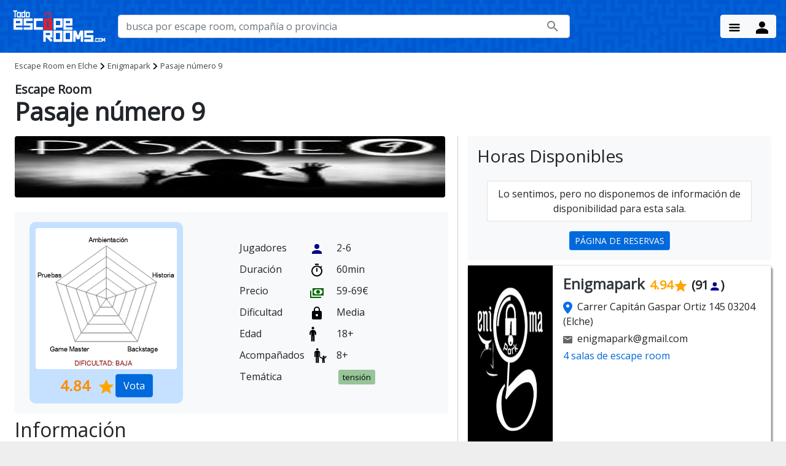

--- FILE ---
content_type: text/html; charset=UTF-8
request_url: https://www.todoescaperooms.com/elche/enigmapark/pasaje-numero-9
body_size: 26848
content:
<!DOCTYPE html>
<html lang="es">

<head>
    <meta name="viewport" content="width=device-width, initial-scale=1.0" />
    <meta charset="UTF-8">
    <link rel="dns-prefetch" href="//fonts.googleapis.com">
    <link rel="preconnect" href="https://fonts.gstatic.com" crossorigin>
    <link rel="preload" as="style" crossorigin href="https://fonts.googleapis.com/css?display=swap&family=Open+Sans">
    <script>
        const link = document.createElement('link')
        link.href = 'https://fonts.googleapis.com/css?' +
            'display=swap&family=Open+Sans'
        link.rel = 'stylesheet'
        link.crossOrigin = 'crossorigin' // add crossorigin
        document.head.appendChild(link)
    </script>
    <!-- <link href="https://fonts.googleapis.com/css?family=Open+Sans&display=swap" rel="stylesheet" type="text/css"> -->
    <link rel="stylesheet" href="https://cdn.todoescaperooms.com/css/bootstrap.min.css?v=4.3.1"><script defer src="https://cdn.todoescaperooms.com/js/jquery-3.5.1.min.js?v=3.5.1" onload="onLoadJQuery()"></script><script defer src="https://cdn.todoescaperooms.com/js/popper.min.js?v=2.0.0"></script><script defer src="https://cdn.todoescaperooms.com/js/bioep2.min.js" onload="onLoadPreventExit()"></script><script defer src="https://cdn.todoescaperooms.com/js/bootstrap.min.js?v=4.3.1" onload="onLoadBootstrap()"></script><script defer src="/js/todoescaperooms.js"></script><link rel="icon" href="https://www.todoescaperooms.com/iconos/favicon.ico" type="image/x-icon" /><link rel="apple-touch-icon" href="https://www.todoescaperooms.com/iconos/apple-icon-180x180.png"><link rel="shortcut icon" href="https://www.todoescaperooms.com/iconos/favicon.png" /><link rel="icon" type="image/png" sizes="192x192"  href="https://www.todoescaperooms.com/iconos/android-icon-192x192.png"><link rel="icon" type="image/png" sizes="32x32" href="https://www.todoescaperooms.com/iconos/favicon-32x32.png"><link rel="icon" type="image/png" sizes="96x96" href="https://www.todoescaperooms.com/iconos/favicon-96x96.png"><link rel="icon" type="image/png" sizes="16x16" href="https://www.todoescaperooms.com/iconos/favicon-16x16.png"><link rel="manifest" href="https://www.todoescaperooms.com/iconos/manifest.webmanifest"><meta name="msapplication-TileColor" content="#ffffff"><meta name="msapplication-TileImage" content="https://www.todoescaperooms.com/iconos/ms-icon-144x144.png"><meta name="robots" content="index,follow"><meta name="description" content="Escape room Pasaje número 9 de Enigmapark en Elche (Alicante). Toda la información: 🏷 temática, ❤️ opiniones, 🗺️ mapa, 🚗 cómo llegar, 💸 precios, dificultades, etc." />
<link rel="canonical" href="https://www.todoescaperooms.com/elche/enigmapark/pasaje-numero-9" />
<title>Pasaje número 9 | Escape Room Elche</title><meta property="og:locale" content="es_ES" />
<meta property="og:type" content="website" />
<meta property="og:title" content="Pasaje número 9 | Escape Room Elche" />
<meta property="og:description" content="Escape room Pasaje número 9 de Enigmapark en Elche (Alicante). Toda la información: 🏷 temática, ❤️ opiniones, 🗺️ mapa, 🚗 cómo llegar, 💸 precios, dificultades, etc." />
<meta property="og:url" content="https://www.todoescaperooms.com/elche/enigmapark/pasaje-numero-9" />
<meta property="og:site_name" content="Todo Escape Rooms - Guía de todos los Escape Room en España" />
<meta property="og:image" content="https://cdn.todoescaperooms.com/image_games/pasaje-numero-9-by-enigmapark.jpg" />
<meta property="fb:app_id" content="344506999602612" />
<meta name="twitter:card" content="summary_large_image" />
<meta name="twitter:description" content="Escape room Pasaje número 9 de Enigmapark en Elche (Alicante). Toda la información: 🏷 temática, ❤️ opiniones, 🗺️ mapa, 🚗 cómo llegar, 💸 precios, dificultades, etc." />
<meta name="twitter:title" content="Pasaje número 9 | Escape Room Elche" />
<meta name="twitter:site" content="@todoescaperooms"><meta name="twitter:url" content="https://www.todoescaperooms.com/elche/enigmapark/pasaje-numero-9" />
<meta name="twitter:image" content="https://cdn.todoescaperooms.com/image_games/pasaje-numero-9-by-enigmapark.jpg" />
<style>﻿html{height:100%;background-color:rgba(0,0,0,0.05)}body{font-family:'Open Sans', sans-serif;max-width:80rem;margin:0px auto;background:white;box-shadow:#cbc6c6 0px 0px 50px;padding:0;min-height:100%;position:relative}a,a.btn{text-decoration:none}a{color:#0169d9}.btn-primary{background-color:#0169d9}p a{text-decoration:underline}.uppercase{text-transform:uppercase}i.icon{vertical-align:text-bottom}.red-color{color:#a32118}.orange-color{color:orange}.link-color{color:#0261d5;text-decoration:underline}.link,.elink,.elinknorot{cursor:pointer}.link:hover,.elinknorot:hover{text-decoration:underline}.bg-primary-color{background-color:#0261d5}.bg-primary-dark{background-color:#083085}.bg-primary-light{background-color:#bec2e9}.bg-labyrinth{background-image:url("/images/tile-maze-light.jpg")}.bg-primary-labyrinth{background-color:#0261d5;background-image:url("/images/tile-maze-light.jpg");background-blend-mode:color-burn}.card-shadow{box-shadow:3px 3px 4px rgba(0,0,0,0.4)}.not-found{min-height:400px}img.home-logo,img.image-map{width:100%}img.home-logo{height:80px}.search-btn{width:100%}.vertical-align{margin-top:-15%}.card-image{max-height:250px;height:auto;overflow:hidden}.card-img-overlay-custom{position:absolute;top:0;right:0;left:0;padding:1.25rem}.card-img-overlay .left-button{position:absolute;left:2px;bottom:2px}.card-img-overlay .right-button{position:absolute;right:2px;bottom:2px}a.card-link{color:black}.card-veil{width:100%;height:auto;background-color:#0006;position:absolute;top:0;bottom:0}h3.card-title{font-size:1.3rem}.card-title-city{text-shadow:0 0 20px #000,0 0 50px #000,0 1px 5px #000;text-decoration:none;background:#000;font-size:1rem;border-left:6px solid #0261d5;margin-left:-14px;padding:5px 10px;text-transform:uppercase}.card-text-city{margin-bottom:0;bottom:0px;position:absolute;right:10px;text-shadow:0 0 20px #000,0 0 50px #000,0 1px 5px #000}.card-title{text-shadow:0 0 20px rgba(0,0,0,0.5),0 0 50px #000,0 1px 5px #000;text-decoration:none}.card-title.small{font-size:20px}.card-valoration{position:absolute;bottom:50px;right:10px}.card-cta{float:right;color:#0261d5;text-decoration:underline}.image-card-container{max-height:180px;overflow:hidden}.halfway-fab{overflow:hidden;width:80px;height:80px;position:relative;left:24px;top:-50px;display:inline-block;overflow:hidden;z-index:8;line-height:130px;padding:0;background-color:#26a69a;border-radius:50%;transition:background-color .3s;vertical-align:middle;box-shadow:1px 1px 1px rgba(0,0,0,0.5)}.mini-half{width:40px;height:40px;left:6px;top:-30px}.feat-card-body{margin-top:-85px;padding:0.9rem}.feat-card-body-mini{margin-top:-42px;padding:0.5rem;line-height:1}.mini-link{font-weight:600;font-size:0.8rem}.mini-card{display:inline-block;width:150px;margin-right:10px}.same-company-card-body{padding:0.9rem}.section-cities{padding:0}.section-featured{padding:2rem 1rem}.post-container{width:33%;display:inline-block;padding:1rem}.top-left-white{height:40px;background:#eee;clip-path:polygon(0 0, 0 -10%, 100% -10%, 100% 0, 0 100%)}.bottom-right-white{height:40px;background:#eee;clip-path:polygon(100% 0, 100% 110%, 0 110%, 0 100%)}.promo-table{margin-top:2rem}.promo-table p{text-align:justify}.ribbon{color:#fff;margin-top:10px;position:absolute;text-transform:uppercase;background:#bee9be;box-shadow:0px 1px 3px rgba(0,0,0,0.2);padding:1px 10px;font-size:0.7rem;clear:both;z-index:99}div.left_ribbon{color:#000;margin-left:-20px;float:left}div.left_ribbon h2{margin:0 12px}div.left_ribbon::before{display:block;width:10px;height:0px;position:absolute;bottom:-10px;left:-1px;content:"";border-bottom:10px solid transparent;border-right:10px solid #005074}.secondary-ribbon{margin-top:30px}.date-bubble{padding:2px 6px;background-color:#bee9be;margin-left:5px;margin-top:5px;font-size:0.9rem;height:fit-content}.bubble{font-size:0.8rem;font-weight:300;padding:3px 7px;height:fit-content}.company-name2{font-size:1.2rem;font-weight:400}.company-sub{font-size:1rem}.ribbon_45{background-color:#e54141;position:absolute;box-shadow:0 0 0 999px #e54141;clip-path:inset(0 -100%);transform-origin:100% 0;transform:translate(-29.3%) rotate(-45deg);overflow:hidden;color:#FFF}.ribbon_0{background-color:#e54141;color:white;position:absolute;width:100%;text-align:center;top:50%}img.grayscale{filter:grayscale(1);-webkit-filter:grayscale(1);-moz-filter:grayscale(1)}.val-container{display:inline}.company-name{padding-left:20px}.company-name,.star-rating{font-size:1.3rem;font-weight:400;display:inline-block}.company-name-mobile{display:none}.star-rating{color:orange;margin-left:5px}.star-icon{vertical-align:text-bottom;margin:0px 5px 9px}.num-reviews{display:inline-block;color:#444}.game-card{padding:10px;margin-bottom:10px;box-shadow:2px 2px 3px rgba(0,0,0,0.4) !important}.game-card-closed{background-color:#eee;color:grey}.game-card-closed .star-rating{color:grey}.game-card-closed .bubble{color:grey;background-color:#bbb}.game-card-closed .btn-primary{background-color:grey;border-color:grey}.game-card-closed .star-rating.text-nowrap img{display:none}.game-card-closed .ribbon_0{background-color:#444}.game-promoted{background-color:cornsilk}.no-margin-bottom{margin-bottom:0}.city-location{margin-right:5px;float:right}.city-icon{float:right}.company-image-container{display:inline}.company-image{max-height:130px;width:130px;overflow:hidden;box-shadow:1px 2px 4px rgba(0,0,0,0.5);margin:10px;float:left}.company-data{width:calc(100% - 175px)}.game-image{height:130px;width:225px;overflow:hidden;box-shadow:1px 2px 4px rgba(0,0,0,0.5);float:left}.room{top:0}.room-image .responsive-img{max-height:200px}ul.rooms-list{padding-inline-start:0}.rooms-list{display:inline-table;width:calc(100% - 170px);float:right}.card-content.room-content{padding:56px 24px 24px 24px}.room{display:table-row;line-height:30px}.room-name,.room-players,.room-theme,.room-price{display:table-cell}.room-car{padding:0 0 10px 0;border:1px solid lightgrey}.room-card{padding:0;background:white;line-height:30px}.room-name{width:40%}.room-players{width:15%}.room-theme{width:20%}.room-price{width:25%}.player-icon,.price-icon,.difficulty-icon,.valoration-icon,.duration-icon{vertical-align:text-bottom}.price-icon{margin-right:5px}.bubble-age{background-color:cornflowerblue}.bubble{color:black;border-radius:3px;padding:3px 7px;margin:3px;background-color:floralwhite}.bubble-selected{background-color:#db5151;border:1px solid #a32118}.bubble-selected a{color:white}.bubble-big{color:black;border:1px solid #0169d9;border-radius:3px;padding:4px 8px;margin:5px;background-color:transparent}.bubble-big a{text-decoration:none;color:#0169d9}.bubble-big:hover{background-color:#0169d9}.bubble-big:hover a{text-decoration:none;color:#ffffff}.room-theme .bubble{padding:3px 7px}.tripadvisor-review{cursor:pointer}.top-header-fixed{width:100%;position:fixed;top:0px;display:block;height:30px;font-size:13px;border-bottom:1px solid white}.contact-info{padding-top:5px}.contact-info span{margin:0 0px 0 5px}.top-header-fixed a{color:white}.social-icons{margin:0;display:inline-block}li.social-icon{display:inline-block;padding:0 0 0 6px}nav ul a{font-size:1rem}nav{background-color:#0261d5}nav.nav-center ul.dropdown-content li a{display:block}.navbar-light .navbar-nav .nav-link{color:rgba(0,0,0,0.6)}.dropdown-content{z-index:99}.dropdown-content li:hover,.dropdown-content li:active{background-color:inherit}.dropdown-content li a{font-size:1rem;color:#000}.sidenav li a.collapsible-header{padding:0 32px}.sidenav .collapsible-body{background-color:#e05858}nav .sidenav-trigger{height:50px;margin:5px 18px}.menu-arrow{display:inline-block;float:right;height:30px;padding-top:5px}.menu-arrow svg{margin:5px;fill:white}.cabecera{max-height:300px;overflow:hidden}.cabecera img{width:100%}.search-box-container{width:75%}input.form-control.search-box{width:100%}.home{height:50px}.top-icon{width:1.25rem;height:auto}.container{width:90%}.message-error{border-left:5px solid #d32f2f;background:white;padding:10px 30px}.btn-go-top{border-radius:4.5px;right:10px;bottom:10px;width:50px;height:50px;display:inline-block;float:right;display:none;position:fixed;z-index:100}.btn-go-top img{width:50px;height:40px;margin-top:5px}a:focus{outline:none}section.fullwidth{padding:0}.col.pad-big{padding:0 2rem}.col.nopad{padding:0}.progress{margin:10px 0 0 0}.progress .indeterminate:before{animation:indeterminate 4.5s cubic-bezier(0.65, 0.815, 0.735, 0.395) infinite}.progress .indeterminate:after{animation:indeterminate-short 4.5s cubic-bezier(0.165, 0.84, 0.44, 1) infinite}.photos-gallery .row .col{padding:0 0.2rem}.photos-gallery .row{margin-bottom:0}.clearfix::after{content:"";clear:both;display:table}.redirect img{width:100%;height:auto}.price-tag{background-color:white;border-radius:8px;color:black;font-size:0.8rem;padding:5px 8px;position:relative;box-shadow:rgba(0,0,0,0.2) 0px 2px 10px 1px;border:1px solid rgba(0,0,0,0.2)}.price-tag::after{content:"";position:absolute;left:50%;top:100%;transform:translate(-50%, 0);width:0;height:0;border-left:8px solid transparent;border-right:8px solid transparent;border-top:8px solid #ffffff}.mapStar{width:1rem;height:auto}.dropdown-toggle:hover{color:#c8312e}.dropdown-item:hover{background-color:#fde18c}a.dropdown-item{text-decoration:none}.escapes-spain{columns:3;margin-bottom:40px;column-rule:1px solid #043d8f}.escapes-province ul{list-style:none;margin-left:15px;padding:0}li.province{font-size:1.2rem;text-transform:uppercase;padding:1rem 0;font-weight:bold}li.city{font-size:1rem;text-transform:none;font-weight:normal}li.province a,li.city a{color:#043d8f}.f-11{flex-shrink:3}.f-12{flex-direction:column;flex-grow:1}.f-121{padding-left:20px;justify-content:space-between}.f-1211{flex-grow:4;flex-direction:column}.f-1212{flex-grow:1;flex-direction:row-reverse}.f-1212 .star-rating{font-size:1rem}.f-1212 .num-reviews{font-size:0.9rem}.g-1212{flex-grow:1;flex-direction:row-reverse;line-height:1rem;align-items:flex-end}.g-1212 .star-rating{font-size:1rem}.g-1212 .num-reviews{font-size:0.9rem}.img-card{vertical-align:bottom}.price-info{font-size:0.8rem}.f-122{flex-wrap:wrap;padding-left:20px;margin:10px 0}.f-123{flex-grow:4;padding-left:20px}.f-1231{align-self:end;flex-wrap:wrap}.bg-transparent{background-color:transparent}.border-black-1{border:1px solid black}.image-h-100{height:100px}.f-1232{flex-grow:1;flex-direction:row-reverse;height:fit-content;align-self:end}.covid-msg li.font1{font-size:1rem}.properties-container{column-count:2}.properties-table{display:table}.property-row{display:table-row;line-height:35px}.p-cell{display:table-cell}.image-map{height:fit-content}.image-game{width:100%;height:auto;max-height:400px;overflow:hidden;display:inline-flex;padding-right:5px}.game-new-valoration{max-width:250px;display:inline-flex;vertical-align:top;flex-direction:column;padding:10px;background-color:#c6e1ff;border-radius:10px;flex-shrink:2;justify-content:center}.game-value{text-align:center;margin-top:8px}.game-value-text{max-width:250px;display:inline-flex;vertical-align:middle;font-size:1.5rem;font-weight:600;color:darkorange}.game-value img{margin-top:4px;margin-left:7px}.game-value a{margin-left:0.5rem}.company-img{border-right:1px solid lightgrey;width:100%;height:fit-content;max-width:150px}.company-img.cimg-250{max-width:250px}.company-card{max-width:550px;margin:auto}.company-card h2,.company-card .h2{font-size:1.5rem}.company-val{font-size:1.25rem}.col-border{border-left:1px solid #ccc}.company-games-two-col{flex-wrap:wrap;justify-content:space-around}.company-games-two-col .card{width:45%}.cookie-container{position:fixed;bottom:0;width:100%;z-index:10000}.cookie-msg{background-color:rgba(250,250,250,0.9);margin:0 auto;padding:12px 16px;text-align:center;width:100%}.red{background-color:#e79393}.green{background-color:#97c499}.blue{background-color:#87b7e7}.pink{background-color:#de87a9}.yellow{background-color:#fef499}.orange{background-color:#f9ba7a}.cyan{background-color:#7ac8d0}.harrypot{background-color:#7F0909;color:#FFC500}.purple{background-color:purple;color:white}.brown{background-color:brown;color:white}.darkgray{color:#666}.result{background-color:white;position:absolute;top:70px;z-index:15;width:100%;max-width:500px}.result ul{list-style:none;margin:0;padding-inline-start:0px}.result li{padding-left:20px;cursor:pointer;border-bottom:1px solid lightgray}.result li.ls-title{background:#cdefcd;font-weight:bold;border-bottom:2px solid darkgreen;border-top:2px solid darkgreen;padding:2px 15px}.result li:hover{background:#cdefcd}.ls-addr{font-size:0.8rem;color:#717171}.thumb,.thumb-mini{display:inline-block;width:70px;height:70px;border-radius:50%;overflow:hidden;box-shadow:1px 1px 3px rgba(0,0,0,0.5)}.thumb img,.thumb-mini img{width:100%}.thumb-mini{width:40px;height:40px}.no-thumb,.no-thumb-mini{display:inline-block;height:70px;vertical-align:bottom;margin-left:20px}.no-thumb-mini{height:40px}img.game-img{height:100%;width:auto}.search-svg-icon{margin-left:-40px}footer{padding:20px 0;font-size:0.9rem;box-shadow:0px -4px 5px 0px rgba(0,0,0,0.25)}footer p{text-align:center}.footer-info span{line-height:24px}.page-footer{background-color:#0261d5}div.aviso-legal a{color:#e4eaf7}div.blog-post-link{padding-left:20px}div.blog-post-link a{color:#e4eaf7;text-decoration:none}section.blog-container h2{font-size:1.7rem}.social-items{display:inline-block;float:right}.socials-item{display:inline-block;padding:7px 7px 5px;background:transparent;margin:10px;transition:border-color 0.3s}.socials-item-link{cursor:pointer}.socials-item-link svg{fill:#fff}.socials-item-link svg:hover{color:#2ea3f2}.ev-img{width:100%;height:auto;max-width:400px}.mail-img{width:221px;height:25px}footer{bottom:0;width:100%;height:230px}footer .footer-title{color:#e4eaf7;font-weight:bolder}footer .footer-list{padding-inline-start:10px;list-style-type:none;font-size:0.9rem}footer li.footer-link{font-size:0.9rem}footer li.footer-link a{color:#e4eaf7;text-decoration:none}.responsive-img{width:100%}.image-container{position:relative;top:-10px;z-index:-1}img.responsive-img.image-game{width:380px}body{background:#eee}body.game-desc{background-image:url("/images/tile-maze-light.jpg");background-size:100px;background-repeat:repeat}h1.game-title{margin:0;font-weight:600}.game-title-prefix{display:block;font-size:20px}.game-company{font-size:1.6rem;color:#444}.inline{display:inline-block}.inlinei{display:inline}section.info-juego{min-height:290px}.game-company-container{margin-bottom:1rem;position:relative}.game-company-image{position:relative;top:-30px;float:left}.game-company-image img{width:120px;height:120px;background-color:white;border-radius:50%;padding:5px;margin:0 20px;display:block;border:1px solid black}.game-players,.game-duration,.game-price{margin-right:20px}.card{box-shadow:2px 4px 3px rgba(0,0,0,0.5)}.card-title-simple{font-size:1.1rem;font-weight:bold;margin-bottom:0.5rem}.caracteristicas{padding:0.75rem 0.5rem;width:25%;display:inline-block;margin-right:4%;background-color:#ffe5d0;border-radius:10px;z-index:4}.breadcrumb-container{padding:1rem 0}.breadcrumb-container a.bread,.breadcrumb-container span{color:#444;font-size:0.8rem}.breadcrumb-container{position:relative;padding:0.5rem 0;top:100%;left:0;right:0;z-index:1;background-color:white}.breadcrumb:last-child{color:#000}.stars-icon{vertical-align:text-bottom}.game-valoration{margin-left:20px}section.break-sect{position:relative;top:-65px;margin-bottom:-65px}section.last-section,.last-section{margin-bottom:0px}section.last-section-green{background-color:#0261d5;height:40px;top:-24px;position:relative}.line-break{top:100%;left:0;right:0;z-index:1;height:35px;clip-path:polygon(0 80%, 100% 0%, 100% 102%, 50% 101%, 0 101%);background-color:#0261d5}.primary-bg{background-color:#0261d5}.bg-white{background:white}.no-margin{margin:0 !important}ul.special-item{list-style-type:none;padding-inline-start:10px}ul.special-item li:before{content:'✔ '}.city-card{background-color:#0261d5;color:white}.city-link:hover{text-decoration:none}.card-provincia{cursor:pointer}.city-link-small:hover{text-decoration:none}.collapsable100 .collapse[aria-expanded="false"]{display:block;height:100px !important;overflow:hidden}.collapsable100 .collapsing[aria-expanded="false"]{height:100px !important}.collapsable100 .collapse.show{height:auto !important;display:block}.collapsable100 a.auxcol.collapsed:after{content:'+ Ver Más'}.collapsable100 a.auxcol:not(.collapsed):after{content:'- Ver Menos'}.collapsable250 .collapse[aria-expanded="false"]{display:block;height:250px !important;overflow:hidden}.collapsable250 .collapsing[aria-expanded="false"]{height:250px !important}.collapsable250 .collapse.show{height:auto !important;display:block}.collapsable250 a.auxcol.collapsed:after{content:'+ Ver Más'}.collapsable250 a.auxcol:not(.collapsed):after{content:'- Ver Menos'}.simpleul{list-style-type:none;margin-block-start:0;margin-block-end:0;padding-inline-start:0}.near_cities{max-height:63px;width:100%;overflow-y:scroll;overflow-x:clip;padding-left:15px}.filter-section{padding:1rem;max-width:300px}.filter-section__title{font-weight:bold;margin-bottom:0.5rem}.filter-section p{margin-block-start:auto;margin-block-end:auto}.filter-section .select-all{height:1rem}.btn-filter,.btn-filter:active,.show>.btn-filter.dropdown-toggle{background-color:#0261d5;border-color:#f8f9fa;color:#f8f9fa}.btn-filter:hover,.btn-filter:active:hover,.show>.btn-filter.dropdown-toggle:hover{background-color:#f8f9fa;border-color:#0261d5;color:#0261d5}.valoracion{min-width:350px;max-width:400px;background:#FFE5D0;padding:20px;box-shadow:1px 2px 3px rgba(0,0,0,0.5)}.circle-val{display:inline-block;color:white;background-color:#639663;font-size:40px;padding:1.5rem;border-radius:50%}.all-vals,.name-vals,.star-vals{vertical-align:middle}.all-vals{display:inline-block;margin-left:1rem}.val{display:table-row;width:70%}.name-vals,.star-vals{display:table-cell}.name-vals{color:#666;width:20%}.star-vals{padding-left:1rem;width:55%}.bg-useful-info{background:rgba(255,255,255,0.8)}.bg-useful-info.transparent{background:rgba(255,255,255,0)}.bg-review{background:rgba(255,255,255,0.8)}.bg-review h1,.bg-review h2,.bg-review h3{font-weight:bolder}.bg-review h3{font-size:1.5rem}.bg-review p{font-size:1.2rem;color:black;margin-top:0;margin-bottom:2rem;line-height:2rem;text-align:justify}.bg-review strong{color:darkgreen}.bg-review a{color:darkgreen;text-decoration:underline}.bg-review a.btn{text-decoration:none}.bg-review .main-post-title h1{position:absolute;top:50%;text-align:center;color:white;font-size:4rem;font-weight:bolder;width:100%;text-shadow:5px 5px 10px black}.bg-review .breadcrumb-container{position:relative}.bg-review li{font-size:1.2rem}.bg-review .review-val{color:orange;font-weight:bolder;font-size:2rem;text-align:center}.postal-address{max-width:200px;margin-top:5px}.top-30{margin-top:-30px}.indice_contenidos{margin-top:10px;background-color:#0261d5;padding:10px;font-size:0.9rem;border-radius:5px}.indice_contenidos ul{padding-inline-start:5px;list-style-type:decimal}.indice_contenidos ul li{font-size:0.9rem;margin-top:10px}.indice_contenidos ul li a{font-size:0.9rem;text-decoration:none}.indice_contenidos .indice-title{color:#f1f4fa;font-weight:bolder;padding:1rem 0;text-align:center;padding:1rem 0;text-transform:uppercase}.indice_contenidos a,.indice_contenidos ul{color:#f1f4fa}.fb-icon,.google-icon{display:inline-block;height:22px;width:22px;margin-right:10px}.fb-icon{background:url(/images/facebook.svg)}.google-icon{background:url(/images/google.svg)}.main-post-image-container{position:relative;width:100%;margin-top:-40px;height:500px;overflow:hidden}.main-post-image-container img{width:100%}.post-image{width:40%}li{list-style-position:inside}img.map-marker{position:absolute;left:calc(50% - 25px);top:calc(50% - 50px);height:50px}div.map-label{position:absolute;left:calc(50% + 25px);top:calc(50% - 50px);font-weight:600;letter-spacing:1px;text-shadow:-2px 0 white, 0 2px white, 2px 0 white, 0 -2px white}.form-group.is-invalid{border:2px solid red}.form-group.is-invalid .invalid-feedback{display:block}.icon-angry,.icon-sad,.icon-neutral,.icon-happy,.icon-excited{width:24px;height:24px;display:grid}.btn-valoration{border-color:#a9acaf;background-color:white}.btn-noescapaste{color:#f34a27}.btn-noescapaste:hover,.btn-noescapaste.active{background-color:#f34a27;color:white}.btn-escapaste{color:#79ba31}.btn-escapaste:hover,.btn-escapaste.active{background-color:#79ba31;color:white}.btn-angry{color:darkred}.btn-angry:hover,.btn-angry.active{background-color:darkred;color:white}.btn-sad{color:#f34a27}.btn-sad:hover,.btn-sad.active{background-color:#f34a27;color:white}.btn-neutral{color:orange}.btn-neutral:hover,.btn-neutral.active{background-color:orange;color:white}.btn-happy{color:#79ba31}.btn-happy:hover,.btn-happy.active{background-color:#79ba31;color:white}.btn-excited{color:green}.btn-excited:hover,.btn-excited.active{background-color:green;color:white}.rating-group{display:inline-flex}.rating__icon{pointer-events:none}.rating__input{position:absolute !important;left:-9999px !important}.rating__label{cursor:pointer;padding:0 0.1em;font-size:1.6rem}.rating__difficulty{padding:0 0.2em;font-size:2rem}.rating__terror{padding:0 0.2em;font-size:1.5rem}.rating__label--half{padding-right:0;margin-right:-1.2em;z-index:2}.rating__icon--star{color:orange}.rating__icon--lock{color:brown}.rating__icon--scare{color:red}.rating__icon--none{color:#eee}.rating__input--none:checked+.rating__label .rating__icon--none{color:red}.rating__input:checked ~ .rating__label .rating__icon--star{color:#ddd}.rating__input:checked ~ .rating__label .rating__icon--lock,.rating__input:checked ~ .rating__label .rating__icon--scare{color:#ddd}.rating-group:hover .rating__label .rating__icon--star,.rating-group:hover .rating__label--half .rating__icon--star{color:orange}.rating-group:hover .rating__label .rating__icon--lock,.rating-group:hover .rating__label--half .rating__icon--lock{color:brown}.rating-group:hover .rating__label .rating__icon--scare,.rating-group:hover .rating__label--half .rating__icon--scare{color:red}.rating__input:hover ~ .rating__label .rating__icon--star,.rating__input:hover ~ .rating__label--half .rating__icon--star{color:#ddd}.rating__input:hover ~ .rating__label .rating__icon--lock,.rating__input:hover ~ .rating__label--half .rating__icon--lock{color:#ddd}.rating__input:hover ~ .rating__label .rating__icon--scare,.rating__input:hover ~ .rating__label--half .rating__icon--scare{color:#ddd}.rating-group:hover .rating__input--none:not(:hover)+.rating__label .rating__icon--none{color:#eee}.rating__input--none:hover+.rating__label .rating__icon--none{color:red}span.userval{color:darkorange}.compress{line-height:1rem;padding:1px}.small-user-val{padding:20px;border-radius:50%;background-color:#4781c9;width:80px;height:80px;color:white;font-size:20px;text-align:center}span.user-dificultad{font-size:10px;display:block;margin-top:-3px}.num-salas{font-size:2.5rem;text-align:center}.bar-star{display:inline}.bar-star svg{width:20px;height:20px}.bar-number{display:inline}.bg-bar{display:inline-block;margin-right:1rem;width:250px;height:0.5rem;background:rgba(10,110,233,0.15);border-radius:0.25rem;position:relative;overflow:hidden}.fill-bar{content:"";position:absolute;left:0px;top:0px;bottom:0px;background:#0a6ee9;border-radius:0.25rem}.escape-online-name{font-size:1.2rem;font-weight:400;display:inline-block;margin-left:0}.escape-online-image{max-height:130px;overflow:hidden;box-shadow:1px 2px 4px rgba(0,0,0,0.5);margin:0 20px 20px 10px}.escape-online-caption{position:absolute;top:120px;left:25px}.escape-online-caption .duration,.escape-online-caption .devices,.escape-online-caption .age{display:inline-block;border-radius:5px;height:30px;background:white}.escape-online-caption .duration,.escape-online-caption .age{width:35px}.escape-online-caption .devices{width:80px}.difficulty-rating{display:inline-block}.escape-online-price{margin-right:5px;float:right;top:5px;right:5px;position:absolute}.escape-online-languages{display:inline-block;float:right;margin-right:10px}.escape-online-description{font-size:0.9rem}.escape-online-play{margin-right:5px;float:right}.prod-container{display:flex;width:100%;background-color:white;margin-left:auto;margin-right:auto}.prod1{padding:5px;display:flex;margin:5px;width:25%;height:300px;flex-direction:column;overflow:hidden;box-shadow:2px 4px 3px rgba(0,0,0,0.5);justify-content:space-between;border:1px solid darkgrey}.prod11{text-align:center;height:200px;width:100%;display:flex;overflow:hidden;padding:5px}.prod12{display:flex;height:35%;flex-direction:column}.prod121{height:100%;width:100%}.prod121 p{line-height:1.5rem;margin-bottom:5px}.prod122{height:100%;width:100%}.prod122 a{float:left;font-size:0.9rem;padding:0.3rem 0.5rem}.prod-img{margin:auto}.prod-img-w{height:auto;width:100%}.prod-img-h{height:100%;width:auto}.calendar-wrap{margin-bottom:2rem}.cal-calendar{display:table;border-collapse:separate;margin:0 auto;border:1px solid grey;padding:8px;border-radius:6px}.cal-day{width:2rem;height:2rem;text-align:center;border-radius:5px}.cal-full{background-color:lightcoral}.cal-avail{background-color:orange}.cal-free{background-color:lightgreen}.cal-pend{background-color:lightgreen}.cal-square{height:20px;width:20px;border:1px solid grey;margin-left:5px;margin-right:5px}.cal-legend{justify-content:center;margin-top:10px;font-size:0.8rem}@media (min-width: 992px){.navbar-collapse{display:flex !important}}@media only screen and (max-width: 992px){.container{width:90%;max-width:none}.search-box-container{width:100%}.card-title-simple{font-size:1.1rem}section.break-sect{top:-20px;margin-bottom:-20px}.game-players,.game-duration,.game-price{margin:0}.game-players img,.game-duration img,.game-price img{display:none}h1{font-size:2rem}.valoracion{padding:20px 10px}.all-vals{margin-left:1rem;font-size:0.9rem}.circle-val{padding:20px;font-size:35px}.main-post-image-container{height:300px}.bg-review .main-post-title h1{font-size:2.5rem}.prod-container{flex-direction:column}.prod1{flex-direction:row;width:100%;height:100px}.prod1.invisible{display:none}.prod11{max-width:30%;height:100%;padding:0}.prod12{width:100%;height:100%}.prod121{flex-grow:2;padding-left:1rem}.prod121 p{line-height:1.5rem;margin-bottom:5px}.prod122{text-align:right}.prod122 a{float:right;margin-left:0.5rem}.col-border{border-left:none}}@media only screen and (max-width: 767px){.escape-online-name{display:block;margin-left:10px}.car-container{margin-top:-170px}.caracteristicas{margin-bottom:4%}footer{height:300px}.carousel-item img{height:auto}h2{font-size:1.6rem}}@media only screen and (max-width: 600px){.mobile-hide{display:none}.col.pad-big{padding:0 0.5rem}.social-items{text-align:center;display:block;clear:both;padding:10px;float:none}.footer-info{text-align:center}.page-footer{padding:20px 0}.last-section-green{top:-51px;height:240px}footer{height:auto}footer .footer-list{columns:2;padding-inline-start:2px}footer li.footer-link{padding:10px 5px}.breadcrumb-container{padding:0;height:30px;overflow:hidden}.container{width:100%}h3.card-title{font-size:1.1rem}.h1city{font-size:1.2rem}.card-body{padding:1rem;font-size:0.8rem}.image-container{top:0;text-align:center}.image-container .responsive-img{height:320px;width:auto;max-width:100vw}.difficulty-icon{height:22px}.bubble{padding:2px 7px}.bubble-filter{padding:3px;margin:3px;border:1px solid black;color:black;background-color:white}.tripadvisor-review{margin-top:-25px}.game-company-container{display:inline-block}.no-margin{margin:0 0 0 8px !important}.container p{text-align:justify}.game-location .map-icon{height:24px}.result{top:75px}.hidden-xs{display:none}.card-title-simple,.caracteristicas{font-size:0.9rem}.card-title-simple{margin-bottom:2px}.caracteristicas{margin:1%;padding:4px 2px;width:29%}.circle-val{padding:18px;font-size:30px}.all-vals{margin:0 0.5rem}.p-xs-0{padding:0 !important}.mb-sm-0{margin-bottom:0}.valoracion{min-width:330px}.car-container{margin-top:-142px}section.break-sect{top:-27px;margin-bottom:0}.game-company-image{margin-top:-30px;top:0;z-index:4}.game-company-image img{width:90px;height:90px;padding:2px;margin:0}h1{font-size:1.6rem}h1.game-title{clear:both;display:inline-block;margin:0 0 0 10px;font-size:1.4rem}.game-company{font-size:1rem}.game-title-prefix{font-size:1.2rem}.col-img-container{z-index:-1}.company-name{display:none}.company-name-mobile{display:block;font-size:1.3rem;font-weight:400;clear:both}.star-rating{font-size:1.7rem}.company-data{float:right;display:inline;width:calc(100% - 190px);text-align:center;padding:30px 0}.val-container{display:block;padding:10px;text-align:center}.num-reviews{display:block}.city-location,.city-icon{float:none}.room-name{width:100%}.room-name,.room-players,.room-theme,.room-price{display:inline-block}.room-players{width:30%}.room-price{width:30%}.room-theme{width:40%}.room-theme{text-align:right}.rooms-list{display:inline-table;clear:both;width:100%;padding-inline-start:0}.main-post-image-container{height:200px}.bg-review .main-post-title h1{font-size:2rem}.carousel-inner{height:225px}.f-1{flex-direction:column}.f-121{margin-top:10px;padding-left:0}.company-sub{font-size:0.9rem}.f-1212,.g-1212{flex-direction:column;text-align:right}.f-1212 .num-reviews,.g-1212 .num-reviews{font-size:0.8rem}.f-123{padding-left:0}.image-h-100{width:100%;height:auto}.company-name2{font-size:1.2rem}.f-1232{flex-grow:1;flex-direction:row-reverse;height:fit-content;align-self:end}.properties-container{column-count:1}.company-games-two-col .card{width:90%}.game-value-text{font-size:1.3rem}.game-value img{height:25px;width:25px;margin:0}.game-value a{margin-left:0}.company-card h2,.company-card .h2{font-size:1.2rem}.company-val{font-size:1rem}.company-img{max-width:120px}}[type="checkbox"]:not(:checked),[type="checkbox"]:checked{position:absolute;opacity:0;pointer-events:none}[type="checkbox"]+span:not(.lever){position:relative;padding-left:25px;cursor:pointer;display:inline-block;line-height:25px;font-size:0.9rem;user-select:none}[type="checkbox"]+span:not(.lever):before,[type="checkbox"]:not(.filled-in)+span:not(.lever):after{content:'';position:absolute;top:0;left:0;width:15px;height:15px;z-index:0;border:2px solid grey;border-radius:1px;margin-top:3px;transition:.2s}[type="checkbox"]:not(.filled-in)+span:not(.lever):after{border:0;transform:scale(0)}[type="checkbox"]:not(:checked):disabled+span:not(.lever):before{border:none;background-color:#d3d3d3}[type="checkbox"].tabbed:focus+span:not(.lever):after{transform:scale(1);border:0;border-radius:50%;box-shadow:0 0 0 10px rgba(0,0,0,0.1);background-color:rgba(0,0,0,0.1)}[type="checkbox"]:checked+span:not(.lever):before{top:-4px;left:-5px;width:12px;height:22px;border-top:2px solid transparent;border-left:2px solid transparent;border-right:2px solid green;border-bottom:2px solid green;transform:rotate(40deg);backface-visibility:hidden;transform-origin:100% 100%}[type="checkbox"]:checked:disabled+span:before{border-right:2px solid #d3d3d3;border-bottom:2px solid #d3d3d3}[type="checkbox"]:indeterminate+span:not(.lever):before{top:-11px;left:-12px;width:10px;height:22px;border-top:none;border-left:none;border-right:2px solid green;border-bottom:none;transform:rotate(90deg);backface-visibility:hidden;transform-origin:100% 100%}[type="checkbox"]:indeterminate:disabled+span:not(.lever):before{border-right:2px solid #d3d3d3;background-color:transparent}[type="checkbox"].filled-in+span:not(.lever):after{border-radius:2px}[type="checkbox"].filled-in+span:not(.lever):before,[type="checkbox"].filled-in+span:not(.lever):after{content:'';left:0;position:absolute;transition:border .25s, background-color .25s, width .20s .1s, height .20s .1s, top .20s .1s, left .20s .1s;z-index:1}[type="checkbox"].filled-in:not(:checked)+span:not(.lever):before{width:0;height:0;border:3px solid transparent;left:6px;top:10px;transform:rotateZ(37deg);transform-origin:100% 100%}[type="checkbox"].filled-in:not(:checked)+span:not(.lever):after{height:20px;width:20px;background-color:transparent;border:2px solid grey;top:0px;z-index:0}[type="checkbox"].filled-in:checked+span:not(.lever):before{top:0;left:1px;width:8px;height:13px;border-top:2px solid transparent;border-left:2px solid transparent;border-right:2px solid red;border-bottom:2px solid red;transform:rotateZ(37deg);transform-origin:100% 100%}[type="checkbox"].filled-in:checked+span:not(.lever):after{top:0;width:20px;height:20px;border:2px solid #ffe5d0;background-color:#ffe5d0;z-index:0}[type="checkbox"].filled-in.tabbed:focus+span:not(.lever):after{border-radius:2px;border-color:grey;background-color:rgba(0,0,0,0.1)}[type="checkbox"].filled-in.tabbed:checked:focus+span:not(.lever):after{border-radius:2px;background-color:#ffe5d0;border-color:#ffe5d0}[type="checkbox"].filled-in:disabled:not(:checked)+span:not(.lever):before{background-color:transparent;border:2px solid transparent}[type="checkbox"].filled-in:disabled:not(:checked)+span:not(.lever):after{border-color:transparent;background-color:#d3d3d3}[type="checkbox"].filled-in:disabled:checked+span:not(.lever):before{background-color:transparent}[type="checkbox"].filled-in:disabled:checked+span:not(.lever):after{background-color:#d3d3d3;border-color:#d3d3d3}
</style></head><body class="game-desc"><nav class="navbar navbar-expand-lg navbar-light navbar-escape bg-primary-labyrinth">
  <a href="/" class="navbar-brand">
    <img width="160" height="60" class="logo icon center" title="Buscador de escape room TodoEscapeRooms" alt="Ir a la home de Todo Escape Rooms" src="https://www.todoescaperooms.com/images/logo-todo-escape-room-new.svg"></a>
    <div class="collapse navbar-collapse" id="navbarSupportedContent">
      <div class="search-box-container">
        <form class="form-inline my-2 my-lg-0">
          <input class="form-control search-box" type="search" placeholder="busca por escape room, compañía o provincia" aria-label="busca por nombre de escape room, compañía o provincia">
          <svg class="search-svg-icon" xmlns="http://www.w3.org/2000/svg" xmlns:xlink="http://www.w3.org/1999/xlink" version="1.1" width="24" height="24" viewBox="0 0 24 24"><path fill="gray" d="M9.5,3A6.5,6.5 0 0,1 16,9.5C16,11.11 15.41,12.59 14.44,13.73L14.71,14H15.5L20.5,19L19,20.5L14,15.5V14.71L13.73,14.44C12.59,15.41 11.11,16 9.5,16A6.5,6.5 0 0,1 3,9.5A6.5,6.5 0 0,1 9.5,3M9.5,5C7,5 5,7 5,9.5C5,12 7,14 9.5,14C12,14 14,12 14,9.5C14,7 12,5 9.5,5Z" /></svg>
          <div class="result"></div>
        </form></div></div><div class="btn-group" role="group" aria-label="NavBar Menu">
        <button aria-label="Menu Button" class="btn btn-light" id="navbarMenuDropdown" data-toggle="dropdown" aria-haspopup="true" aria-expanded="false"><svg viewBox="0 0 32 32" class="top-icon"><path d="M4 10h24a2 2 0 000-4H4a2 2 0 000 4zm24 4H4a2 2 0 000 4h24a2 2 0 000-4zm0 8H4a2 2 0 000 4h24a2 2 0 000-4z"></path></svg></button>
        <div class="dropdown-menu dropdown-menu-right" aria-labelledby="navbarMenuDropdown"><div class="dropdown-item elinknorot text-decoration-none" rel="nofollow" data-href="https://www.todoescaperooms.com/Login.php?url_ref=/elche/enigmapark/pasaje-numero-9">Iniciar Sesión</div><div class="dropdown-divider"></div><a class="dropdown-item" href="https://www.todoescaperooms.com/blog">Blog</a>
          <div class="dropdown-divider"></div>
          <a class="dropdown-item" href="https://www.todoescaperooms.com/escape-rooms-online">Escape Room Online</a>
          <div class="dropdown-divider"></div>
          <div class="dropdown-header h6">Escapes por Ciudades</div>
          <a class="dropdown-item" href="https://www.todoescaperooms.com/barcelona">Escape Room Barcelona</a>
          <a class="dropdown-item" href="https://www.todoescaperooms.com/madrid">Escape Room Madrid</a>
          <a class="dropdown-item" href="https://www.todoescaperooms.com/zaragoza">Escape Room Zaragoza</a>
          <a class="dropdown-item" href="https://www.todoescaperooms.com/bilbao">Escape Room Bilbao</a>
          <a class="dropdown-item" href="https://www.todoescaperooms.com/valencia">Escape Room Valencia</a>
          <a class="dropdown-item" href="https://www.todoescaperooms.com/sevilla">Escape Room Sevilla</a>
          <a class="dropdown-item" href="https://www.todoescaperooms.com/alicante">Escape Room Alicante</a>
          <a class="dropdown-item" href="https://www.todoescaperooms.com/escape-rooms-espana">Escape Room en Toda España</a>   
        </div><button type="button" aria-label="Menu Button" class="btn btn-light dropright" id="navbarMenuDropdown2" data-toggle="dropdown" aria-haspopup="true" aria-expanded="false"><svg viewBox="0 0 24 24" fill="none" class="top-icon"><path d="M12 12a6 6 0 100-12 6 6 0 000 12zM12 13.5c-4.05 0-12 1.95-12 6V24h24v-4.5c0-4.05-7.95-6-12-6z" fill="#000"></path></svg></button></div></nav><div class="breadcrumb-container px-4">
        <div class="col s12 p-0"><a href="https://www.todoescaperooms.com/elche" class="bread d-md-inline"><span class="d-none d-md-inline">Escape Room en </span>Elche</a><i class="bread-icon d-md-inline"><svg version="1.1" xmlns="http://www.w3.org/2000/svg" xmlns:xlink="http://www.w3.org/1999/xlink" width="16" height="16" viewBox="0 0 60 60"><path d="M21.9,50L43,30L21.9,10L17,14.5L33.5,30L17.1,45.5L21.9,50z"/></svg></i><a href="https://www.todoescaperooms.com/elche/enigmapark" class="bread d-md-inline">Enigmapark</a><i class="bread-icon d-md-inline"><svg version="1.1" xmlns="http://www.w3.org/2000/svg" xmlns:xlink="http://www.w3.org/1999/xlink" width="16" height="16" viewBox="0 0 60 60"><path d="M21.9,50L43,30L21.9,10L17,14.5L33.5,30L17.1,45.5L21.9,50z"/></svg></i><span>Pasaje número 9</span></div>
         </div><section class="info-juego bg-white"><div class="px-2 px-md-4 py-2"><div class="mb-3"><h1 class="game-title"><span class="game-title-prefix">Escape Room </span>Pasaje número 9</h1></div> <div class="row">  <div class="col-lg-7"><section class="d-flex" style="justify-content: center;">
                <div class="image-game">      <img style="width:100%;height:fit-content;" class="rounded" alt="escape room: Pasaje número 9" src="https://cdn.todoescaperooms.com/image_games/pasaje-numero-9-by-enigmapark.jpg" width="654" height="450">  </div></section>   <section class="mt-4 px-2 px-md-4 py-3 bg-light rounded properties-container d-flex"><div class="game-new-valoration"><img style="width:100%;height:auto;" class="rounded" alt="escape room: Pasaje número 9" src="/image_valorations/valoration-pasaje-numero-9-elche.jpg" width="654" height="450">
            <div class="game-value"><span class="game-value-text">4.84</span>
                        <img alt="icono estrella" class="lock-icon" src="https://cdn.todoescaperooms.com/images/star.svg" loading="lazy" height="30" width="30"><div data-href="https://www.todoescaperooms.com/valorar-sala.php?juego_id=1397" class="btn btn-primary text-white elinknorot">Vota</div> 
                    </div> 
                </div><div class="properties-table m-auto">    <div class="mt-2 property-row">      <div class="d-md-table d-none">Jugadores</div>      <div class="pl-2 p-cell"><svg xmlns="http://www.w3.org/2000/svg" xmlns:xlink="http://www.w3.org/1999/xlink" version="1.1" width="24" height="24" viewBox="0 0 24 24"><path fill="darkblue" d="M12,4A4,4 0 0,1 16,8A4,4 0 0,1 12,12A4,4 0 0,1 8,8A4,4 0 0,1 12,4M12,14C16.42,14 20,15.79 20,18V20H4V18C4,15.79 7.58,14 12,14Z" /></svg></div>      <div class="pl-3 p-cell">2-6</div>    </div>    <div class="mt-2 property-row">      <div class="d-md-table d-none">Duración</div>      <div class="pl-2 p-cell"><svg xmlns="http://www.w3.org/2000/svg" xmlns:xlink="http://www.w3.org/1999/xlink" version="1.1" width="24" height="24" viewBox="0 0 24 24"><path d="M12,20A7,7 0 0,1 5,13A7,7 0 0,1 12,6A7,7 0 0,1 19,13A7,7 0 0,1 12,20M19.03,7.39L20.45,5.97C20,5.46 19.55,5 19.04,4.56L17.62,6C16.07,4.74 14.12,4 12,4A9,9 0 0,0 3,13A9,9 0 0,0 12,22C17,22 21,17.97 21,13C21,10.88 20.26,8.93 19.03,7.39M11,14H13V8H11M15,1H9V3H15V1Z" /></svg></div>      <div class="pl-3 p-cell">60min</div>    </div>    <div class="mt-2 property-row">      <div class="d-md-table d-none">Precio</div>      <div class="pl-2 p-cell"><svg xmlns="http://www.w3.org/2000/svg" xmlns:xlink="http://www.w3.org/1999/xlink" version="1.1" width="24" height="24" viewBox="0 0 24 24"><path fill="darkgreen" d="M5,6H23V18H5V6M14,9A3,3 0 0,1 17,12A3,3 0 0,1 14,15A3,3 0 0,1 11,12A3,3 0 0,1 14,9M9,8A2,2 0 0,1 7,10V14A2,2 0 0,1 9,16H19A2,2 0 0,1 21,14V10A2,2 0 0,1 19,8H9M1,10H3V20H19V22H1V10Z" /></svg></div>      <div class="pl-3 p-cell">59-69€</div>    </div>    <div class="mt-2 property-row">      <div class="d-md-table d-none">Dificultad</div>      <div class="pl-2 p-cell"><svg xmlns="http://www.w3.org/2000/svg" xmlns:xlink="http://www.w3.org/1999/xlink" version="1.1" width="24" height="24" viewBox="0 0 24 24"><path d="M12,17A2,2 0 0,0 14,15C14,13.89 13.1,13 12,13A2,2 0 0,0 10,15A2,2 0 0,0 12,17M18,8A2,2 0 0,1 20,10V20A2,2 0 0,1 18,22H6A2,2 0 0,1 4,20V10C4,8.89 4.9,8 6,8H7V6A5,5 0 0,1 12,1A5,5 0 0,1 17,6V8H18M12,3A3,3 0 0,0 9,6V8H15V6A3,3 0 0,0 12,3Z" /></svg></div>      <div class="pl-3 p-cell">Media</div>    </div>    <div class="mt-2 property-row">      <div class="d-md-table d-none">Edad</div>      <div class="pl-2 p-cell"><svg viewBox="0 0 8 19" height="25px"><path d="M5.482 18.282c.489-.21.607-.576.607-1.08-.051-3.397-.076-6.793-.11-10.19V6.59c.05-.008.093-.008.143-.016.093.487.22.983.278 1.478.043.415.009.837 0 1.26-.008.455.177.707.565.764.422.065.902-.18.953-.553.244-1.844 0-3.591-1.484-4.932C5.018 3.307 1.554 3.275.475 6.135.08 7.19-.106 8.28.062 9.4c.068.439.43.707.894.69.43-.015.64-.275.666-.722.033-.756.084-1.503.16-2.26.025-.243.16-.47.328-.706.009.097.034.195.034.292-.059 3.543-.11 7.086-.177 10.637-.008.487.202.788.658.967h.421c.556-.179.759-.56.767-1.113.017-1.796.05-3.6.084-5.396 0-.105.017-.211.026-.317.05-.008.092-.024.143-.032.034.13.093.26.093.398.042 1.787.092 3.567.11 5.355.008.536.201.902.715 1.105.16-.017.33-.017.498-.017zM3.712 0c-.54.203-.987.488-1.18 1.048-.27.805.16 1.658.977 1.934.826.276 1.703-.122 2.015-.91.303-.78-.093-1.65-.91-1.958C4.511.074 4.402.04 4.301 0h-.59z" fill="#000000"></path></svg></div>      <div class="pl-3 p-cell">18+</div>    </div>    <div class="mt-2 property-row">      <div class="d-md-table d-none">Acompañados</div>      <div class="pl-2 p-cell"><svg viewBox="0 0 15 19" height="25px" class="ml-2"><path d="M6.96 10.728c.3-.146.56-.052.823.114.95.589 1.984.928 3.123.886.851-.03 1.635-.26 2.201-.924.207-.243.339-.547.478-.838.128-.274.356-.436.666-.412.27.02.509.239.541.512a.773.773 0 01-.04.322c-.348 1.036-1.054 1.76-2.08 2.185-.152.063-.21.135-.206.301.007 1.604.004 3.21.007 4.814 0 .253-.11.44-.334.543a.621.621 0 01-.641-.048.584.584 0 01-.253-.523c.003-.762 0-1.524 0-2.285v-.212h-.389v.201c0 .752.008 1.5-.003 2.251a.89.89 0 01-.128.436c-.146.229-.45.302-.713.212a.607.607 0 01-.402-.593v-3.133-1.67c-.367-.107-.734-.183-1.072-.325a17.687 17.687 0 01-1.507-.734c-.352-.19-.42-.426-.303-.807.004-.014 0-.031 0-.017-.167 0-.33.024-.484-.007-.256-.052-.406-.229-.445-.481-.014-.087-.014-.174-.014-.26v-4.9-.235h-.396v.533c0 3.916 0 7.836.004 11.753 0 .332-.107.602-.395.782a.828.828 0 01-.83.035.764.764 0 01-.46-.724c-.003-.97 0-1.94 0-2.909v-4.034c0-.052-.003-.1-.007-.16h-.377v7.061c0 .326-.129.59-.42.748-.563.302-1.258-.055-1.258-.703V5.333 5.1h-.388V10.374c0 .28-.168.516-.42.603a.585.585 0 01-.684-.2.705.705 0 01-.143-.378c-.007-1.662-.021-3.325 0-4.987.004-1.264 1.136-2.323 2.433-2.33a146.37 146.37 0 012.137-.004c1.282.007 2.425 1.091 2.432 2.338.011 1.652.004 3.3.004 4.951 0 .115-.036.23-.057.36zM4.848 1.309a1.335 1.335 0 01-1.343 1.309 1.334 1.334 0 01-1.339-1.35C2.173.577 2.786 0 3.51 0c.744 0 1.346.592 1.339 1.309z" fill="#000000"></path><path d="M11.315 9.147c.695 0 1.243.53 1.243 1.205a1.227 1.227 0 01-1.25 1.222c-.687-.003-1.243-.543-1.246-1.208 0-.69.548-1.22 1.253-1.22z" fill="#000000"></path></svg></div>      <div class="pl-3 p-cell">8+</div>    </div>    <div class="mt-2 property-row">      <div class="d-md-table d-none">Temática</div>      <div class="pl-2 p-cell"></div>      <div class="pl-3 p-cell"><span class="bubble green">tensión</span></div>    </div></div>   </section>   <section class="mt-2 text-justify"><h2>Información</h2><p>¿Qué le pasó a la pequeña Mel, desaparecida en Finlandia en el año 1969? Averígualo antes de 60 minutos en ésta fría noche de invierno en Finlandia. </p><div class="p-3 bg-light rounded">Leer mas detalles de la empresa <a href="https://www.todoescaperooms.com/elche/enigmapark">Enigmapark</a></div>   </section>   <section><h2>Información Importante</h2><ul class="special-item"><li>Adaptado para personas con diversidad funcional</li><li>NOTA: llamar antes para confirmar si algún miembro del equipo necesitara algún tipo de accesibilidad</li></ul>   </section><h3 class="mt-3">Otros juegos de escape de Enigmapark</h3><section><div class="items d-flex company-games-two-col"><div class="card border-0 mb-4"><div class="image-card-container">
                <img class="card-img-top card-image vertical-align rounded-0" loading="lazy" src="https://cdn.todoescaperooms.com/image_games/el-4-elemento-by-enigmapark.jpg" title="Escape Room: El 4º elemento - Elche" alt="El 4º elemento - Elche" width="345" height="250">
              </div>
                <div class="card-img-overlay">
                    <a href="https://www.todoescaperooms.com/elche/enigmapark/el-4-elemento" class="stretched-link card-title h6 text-white">El 4º elemento - Elche</a>
                    <p class="card-valoration text-right"><img class="small-star-icon" title="icono valorciones" alt="icono estrella" loading="lazy" src="https://cdn.todoescaperooms.com/images/star.svg" width="20" height="20"><img class="small-star-icon" title="icono valorciones" alt="icono estrella" loading="lazy" src="https://cdn.todoescaperooms.com/images/star.svg" width="20" height="20"><img class="small-star-icon" title="icono valorciones" alt="icono estrella" loading="lazy" src="https://cdn.todoescaperooms.com/images/star.svg" width="20" height="20"><img class="small-star-icon" title="icono valorciones" alt="icono estrella" loading="lazy" src="https://cdn.todoescaperooms.com/images/star.svg" width="20" height="20"></p>
                </div>
                <div class="card-body same-company-card-body">
                <p class="mb-1 darkgray text-truncate float-left"><strong>Dificultad</strong>: Media</p>

                <p class="mb-1 darkgray text-truncate float-right"><span class="bubble purple">aventuras</span></p>
                </div></div><div class="card border-0 mb-4"><div class="image-card-container">
                <img class="card-img-top card-image vertical-align rounded-0" loading="lazy" src="https://cdn.todoescaperooms.com/image_games/el-misterio-de-houdini-by-enigmapark.jpg" title="Escape Room: El misterio de Houdini" alt="El misterio de Houdini" width="345" height="250">
              </div>
                <div class="card-img-overlay">
                    <a href="https://www.todoescaperooms.com/elche/enigmapark/el-misterio-de-houdini" class="stretched-link card-title h6 text-white">El misterio de Houdini</a>
                    <p class="card-valoration text-right"><img class="small-star-icon" title="icono valorciones" alt="icono estrella" loading="lazy" src="https://cdn.todoescaperooms.com/images/star.svg" width="20" height="20"><img class="small-star-icon" title="icono valorciones" alt="icono estrella" loading="lazy" src="https://cdn.todoescaperooms.com/images/star.svg" width="20" height="20"><img class="small-star-icon" title="icono valorciones" alt="icono estrella" loading="lazy" src="https://cdn.todoescaperooms.com/images/star.svg" width="20" height="20"><img class="small-star-icon" title="icono valorciones" alt="icono estrella" loading="lazy" src="https://cdn.todoescaperooms.com/images/star.svg" width="20" height="20"></p>
                </div>
                <div class="card-body same-company-card-body">
                <p class="mb-1 darkgray text-truncate float-left"><strong>Dificultad</strong>: Media</p>

                <p class="mb-1 darkgray text-truncate float-right"><span class="bubble blue">ficción</span></p>
                </div></div><div class="card border-0 mb-4"><div class="image-card-container">
                <img class="card-img-top card-image vertical-align rounded-0" loading="lazy" src="https://cdn.todoescaperooms.com/image_games/timisoara-station-by-enigmapark.jpg" title="Escape Room: Timisoara Station" alt="Timisoara Station" width="345" height="250">
              </div>
                <div class="card-img-overlay">
                    <a href="https://www.todoescaperooms.com/elche/enigmapark/timisoara-station" class="stretched-link card-title h6 text-white">Timisoara Station</a>
                    <p class="card-valoration text-right"><img class="small-star-icon" title="icono valorciones" alt="icono estrella" loading="lazy" src="https://cdn.todoescaperooms.com/images/star.svg" width="20" height="20"><img class="small-star-icon" title="icono valorciones" alt="icono estrella" loading="lazy" src="https://cdn.todoescaperooms.com/images/star.svg" width="20" height="20"><img class="small-star-icon" title="icono valorciones" alt="icono estrella" loading="lazy" src="https://cdn.todoescaperooms.com/images/star.svg" width="20" height="20"><img class="small-star-icon" title="icono valorciones" alt="icono estrella" loading="lazy" src="https://cdn.todoescaperooms.com/images/star.svg" width="20" height="20"></p>
                </div>
                <div class="card-body same-company-card-body">
                <p class="mb-1 darkgray text-truncate float-left"><strong>Dificultad</strong>: Media</p>

                <p class="mb-1 darkgray text-truncate float-right"><span class="bubble brown">investigación</span></p>
                </div></div></div></section><div class="p-3 mt-2 bg-light rounded">Encuentra escape room interesantes de otras empresas en <a href="https://www.todoescaperooms.com/elche">Elche</a> ciudad</div>  </div>  <div class="col-lg-5 col-border"><section class="bg-light rounded p-3 mb-2"><h3>Horas Disponibles</h3><div class="d-flex"><div class="m-3 p-2 border text-center bg-white">Lo sentimos, pero no disponemos de información de disponibilidad para esta sala.</div></div><div class="text-center"><div class="btn btn-primary btn-sm text-white elinknorot" rel="nofollow noopener" data-href="https://www.todoescaperooms.com/gracias.php?id=1397" data-blank="true">PÁGINA DE RESERVAS</div></div></section><div class="card company-card d-flex flex-row"><div class="d-flex" ><img width="150" height="150" class="company-img" alt="logo de Enigmapark" src="https://cdn.todoescaperooms.com/image_compania/logos/enigmapark.jpg"></div><div class="pl-3 pt-3 d-flex flex-column"><div class="flex-row">
                <div class="h2 font-weight-bold d-inline"><a href="https://www.todoescaperooms.com/elche/enigmapark" class="text-dark text-decoration-none">Enigmapark</a></div><div class="company-val d-inline ml-2 font-weight-bold"><span class="orange-color">4.94</span><div class="d-inline mb-1"><img alt="icono candado" class="lock-icon" loading="lazy" src="https://cdn.todoescaperooms.com/images/star.svg" height="25" width="25"></div> (91<img alt="icono candado" class="lock-icon" loading="lazy" src="https://cdn.todoescaperooms.com/images/person.svg" height="20" width="20">)</div></div><div class="mt-2"><svg viewBox="0 0 20 27" fill="none" height="20px"><path d="M10.07 0C4.46 0 0 4.181 0 9.44c0 5.665 6.33 13.353 8.92 16.32a1.404 1.404 0 002.157 0c2.59-2.967 8.92-10.655 8.92-16.32C20.14 4.182 15.68 0 10.07 0zm0 12.813c-2.014 0-3.596-1.484-3.596-3.372s1.582-3.372 3.596-3.372c2.014 0 3.597 1.484 3.597 3.372s-1.583 3.372-3.597 3.372z" fill="#0A6EE9"></path></svg><span class="ml-2">Carrer Capitán Gaspar Ortiz 145 03204 (Elche)</span></div><div class="mt-1"><svg viewBox="0 0 16 13" fill="none" width="15px" height="20px"><path d="M14.4 0H1.6C.72 0 0 .731 0 1.625v9.75C0 12.269.72 13 1.6 13h12.8c.88 0 1.6-.731 1.6-1.625v-9.75C16 .731 15.28 0 14.4 0zm-.32 3.413L8.4 6.988c-.24.162-.56.162-.88 0l-5.6-3.576c-.16-.08-.32-.325-.32-.568 0-.569.56-.894 1.04-.569L8 5.688l5.36-3.413c.48-.244 1.04.081 1.04.569 0 .244-.08.487-.32.569z" fill="#000" fill-opacity="0.6"></path></svg><span class="ml-2">enigmapark@gmail.com</span></div><div class="mt-1"><a href="https://www.todoescaperooms.com/elche/enigmapark">4 salas de escape room</a></div></div></div><h3 class="mt-3">Donde se encuentran</h3><div class="p-2" style="position:relative"> <a rel="nofollow noopener" href="https://maps.google.com/maps?q=Enigmapark%2C+Elche,escape+room&hl=es;z=14" target="_blank">
        <img class="image-map" alt="Mapa dirección Enigmapark" loading="lazy" src="/image_maps/google-map-enigmapark-elche.png" width="524" height="262"> 
        <div class="map-label">Enigmapark</div> 
        <img alt="map marker" loading="lazy" src="/images/square-marker_60.png" class="map-marker">
        <img alt="map marker" loading="lazy" src="https://cdn.todoescaperooms.com/image_compania/logos/enigmapark.jpg" class="map-marker" style="height: 35px;left: calc(50% - 18px);top: calc(50% - 47px);">
        </a> </div><section class="mt-4"><h2 class="m-0">Opiniones</h2><div class="comments_container" style="max-height:500px;overflow:hidden;"><div class="comment_container mt-4"><div class="comment_header py-2" style="display:flex;justify-content: space-between; border-bottom: 1px solid grey"><div><span style="color: #0a6ee9;"><svg aria-hidden="true"  style="width:22px;" focusable="false" role="img" xmlns="http://www.w3.org/2000/svg" viewBox="0 0 488 512"><path fill="currentColor" d="M488 261.8C488 403.3 391.1 504 248 504 110.8 504 0 393.2 0 256S110.8 8 248 8c66.8 0 123 24.5 166.3 64.9l-67.5 64.9C258.5 52.6 94.3 116.6 94.3 256c0 86.5 69.1 156.6 153.7 156.6 98.2 0 135-70.4 140.8-106.9H248v-85.3h236.1c2.3 12.7 3.9 24.9 3.9 41.4z"></path></svg></span><span class="ml-3 font-weight-bold" style="font-weight:bold;">Olga Sánchez</span></div><div class="inline" style="vertical-align:text-bottom"><img alt="icono candado" class="lock-icon" loading="lazy" src="https://cdn.todoescaperooms.com/images/star.svg" height="20" width="20"><img alt="icono candado" class="lock-icon" loading="lazy" src="https://cdn.todoescaperooms.com/images/star.svg" height="20" width="20"><img alt="icono candado" class="lock-icon" loading="lazy" src="https://cdn.todoescaperooms.com/images/star.svg" height="20" width="20"><img alt="icono candado" class="lock-icon" loading="lazy" src="https://cdn.todoescaperooms.com/images/star.svg" height="20" width="20"><img alt="icono candado" class="lock-icon" loading="lazy" src="https://cdn.todoescaperooms.com/images/star.svg" height="20" width="20"></div></div><div class="comment_content py-2"></div></div><div class="comment_container mt-4"><div class="comment_header py-2" style="display:flex;justify-content: space-between; border-bottom: 1px solid grey"><div><span style="color: #0a6ee9;"><svg aria-hidden="true"  style="width:22px;" focusable="false" role="img" xmlns="http://www.w3.org/2000/svg" viewBox="0 0 488 512"><path fill="currentColor" d="M488 261.8C488 403.3 391.1 504 248 504 110.8 504 0 393.2 0 256S110.8 8 248 8c66.8 0 123 24.5 166.3 64.9l-67.5 64.9C258.5 52.6 94.3 116.6 94.3 256c0 86.5 69.1 156.6 153.7 156.6 98.2 0 135-70.4 140.8-106.9H248v-85.3h236.1c2.3 12.7 3.9 24.9 3.9 41.4z"></path></svg></span><span class="ml-3 font-weight-bold" style="font-weight:bold;">Ins</span></div><div class="inline" style="vertical-align:text-bottom"><img alt="icono candado" class="lock-icon" loading="lazy" src="https://cdn.todoescaperooms.com/images/star.svg" height="20" width="20"><img alt="icono candado" class="lock-icon" loading="lazy" src="https://cdn.todoescaperooms.com/images/star.svg" height="20" width="20"><img alt="icono candado" class="lock-icon" loading="lazy" src="https://cdn.todoescaperooms.com/images/star.svg" height="20" width="20"><img alt="icono candado" class="lock-icon" loading="lazy" src="https://cdn.todoescaperooms.com/images/star.svg" height="20" width="20"><img alt="icono candado" class="lock-icon" loading="lazy" src="https://cdn.todoescaperooms.com/images/star.svg" height="20" width="20"></div></div><div class="comment_content py-2">Nos ha encantado! Una experiencia en si desde q entras. Chulisimo y muy bien ambientado! Recomendable sin duda!</div></div><div class="comment_container mt-4"><div class="comment_header py-2" style="display:flex;justify-content: space-between; border-bottom: 1px solid grey"><div><span style="color: #0a6ee9;"><svg aria-hidden="true"  style="width:22px;" focusable="false" role="img" xmlns="http://www.w3.org/2000/svg" viewBox="0 0 488 512"><path fill="currentColor" d="M488 261.8C488 403.3 391.1 504 248 504 110.8 504 0 393.2 0 256S110.8 8 248 8c66.8 0 123 24.5 166.3 64.9l-67.5 64.9C258.5 52.6 94.3 116.6 94.3 256c0 86.5 69.1 156.6 153.7 156.6 98.2 0 135-70.4 140.8-106.9H248v-85.3h236.1c2.3 12.7 3.9 24.9 3.9 41.4z"></path></svg></span><span class="ml-3 font-weight-bold" style="font-weight:bold;">Ana Martínez Mira</span></div><div class="inline" style="vertical-align:text-bottom"><img alt="icono candado" class="lock-icon" loading="lazy" src="https://cdn.todoescaperooms.com/images/star.svg" height="20" width="20"><img alt="icono candado" class="lock-icon" loading="lazy" src="https://cdn.todoescaperooms.com/images/star.svg" height="20" width="20"><img alt="icono candado" class="lock-icon" loading="lazy" src="https://cdn.todoescaperooms.com/images/star.svg" height="20" width="20"><img alt="icono candado" class="lock-icon" loading="lazy" src="https://cdn.todoescaperooms.com/images/star.svg" height="20" width="20"><img alt="icono candado" class="lock-icon" loading="lazy" src="https://cdn.todoescaperooms.com/images/star.svg" height="20" width="20"></div></div><div class="comment_content py-2">Ha sido una experiencia muy buena, nos ha encantado a toda la familia y el trato insuperable. Repetiremos seguro</div></div><div class="comment_container mt-4"><div class="comment_header py-2" style="display:flex;justify-content: space-between; border-bottom: 1px solid grey"><div><span style="color: #0a6ee9;"><svg aria-hidden="true"  style="width:22px;" focusable="false" role="img" xmlns="http://www.w3.org/2000/svg" viewBox="0 0 488 512"><path fill="currentColor" d="M488 261.8C488 403.3 391.1 504 248 504 110.8 504 0 393.2 0 256S110.8 8 248 8c66.8 0 123 24.5 166.3 64.9l-67.5 64.9C258.5 52.6 94.3 116.6 94.3 256c0 86.5 69.1 156.6 153.7 156.6 98.2 0 135-70.4 140.8-106.9H248v-85.3h236.1c2.3 12.7 3.9 24.9 3.9 41.4z"></path></svg></span><span class="ml-3 font-weight-bold" style="font-weight:bold;">Sofía Rojo Arias</span></div><div class="inline" style="vertical-align:text-bottom"><img alt="icono candado" class="lock-icon" loading="lazy" src="https://cdn.todoescaperooms.com/images/star.svg" height="20" width="20"><img alt="icono candado" class="lock-icon" loading="lazy" src="https://cdn.todoescaperooms.com/images/star.svg" height="20" width="20"><img alt="icono candado" class="lock-icon" loading="lazy" src="https://cdn.todoescaperooms.com/images/star.svg" height="20" width="20"><img alt="icono candado" class="lock-icon" loading="lazy" src="https://cdn.todoescaperooms.com/images/star.svg" height="20" width="20"><img alt="icono candado" class="lock-icon" loading="lazy" src="https://cdn.todoescaperooms.com/images/star.svg" height="20" width="20"></div></div><div class="comment_content py-2">Hemos estado hoy resolviendo el enigma de Houdini en familia, ¡Ha sido estupendo! Buena ambientación y buen trato. Es un rato fantástico. Volveremos!!!</div></div><div class="comment_container mt-4"><div class="comment_header py-2" style="display:flex;justify-content: space-between; border-bottom: 1px solid grey"><div><span style="color: #0a6ee9;"><svg aria-hidden="true"  style="width:22px;" focusable="false" role="img" xmlns="http://www.w3.org/2000/svg" viewBox="0 0 488 512"><path fill="currentColor" d="M488 261.8C488 403.3 391.1 504 248 504 110.8 504 0 393.2 0 256S110.8 8 248 8c66.8 0 123 24.5 166.3 64.9l-67.5 64.9C258.5 52.6 94.3 116.6 94.3 256c0 86.5 69.1 156.6 153.7 156.6 98.2 0 135-70.4 140.8-106.9H248v-85.3h236.1c2.3 12.7 3.9 24.9 3.9 41.4z"></path></svg></span><span class="ml-3 font-weight-bold" style="font-weight:bold;">Emi</span></div><div class="inline" style="vertical-align:text-bottom"><img alt="icono candado" class="lock-icon" loading="lazy" src="https://cdn.todoescaperooms.com/images/star.svg" height="20" width="20"><img alt="icono candado" class="lock-icon" loading="lazy" src="https://cdn.todoescaperooms.com/images/star.svg" height="20" width="20"><img alt="icono candado" class="lock-icon" loading="lazy" src="https://cdn.todoescaperooms.com/images/star.svg" height="20" width="20"><img alt="icono candado" class="lock-icon" loading="lazy" src="https://cdn.todoescaperooms.com/images/star.svg" height="20" width="20"><img alt="icono candado" class="lock-icon" loading="lazy" src="https://cdn.todoescaperooms.com/images/star.svg" height="20" width="20"></div></div><div class="comment_content py-2">Dicho y hecho. Volvimos a realizar sus otras tres salas. Todas chulísimas. Y muy cuidadas.
Y los másteres. Los dos son unos amores y atentos en todo momento para hacerte vivir la experiencia al máximo. Nada más te abren la puerta ya sientes esa buena energía. Se nota todo el mimo que hay en todo lo que hacen.
Sus salas tienen muchas virtudes, su ambientación, hasta el más mínimo detalle está trabajado.
Y su dificultad ya supone un reto muy guay. Tienen una buena combinación de mecanismos y candados. Pero otra, es cómo te logran sorprender.  Porque donde menos lo esperas, sucede u ocultan algo.
Así que tanto si eres novato como si llevas muchas salas a tus espaldas. Son obligatorias de hacer.
Lástima que ya las hayamos hecho todas. Porque es lo único "negativo". Que te quedas con ganas de más.
Realizado el 8 de diciembre, 2021.
Vlad Dracul.
Me encantó la introducción. Y ya puestos a la faena. Una ambientación muy buena. Y los acertijos muy originales y sin candados. Todo está muy cuidado. Hasta en la entrada tiene un gran detallazo. La sombras de las estacas forman el perfil de Dracul. En definitiva, lo pasamos genial.  Sin duda, volveremos para hacer las otras 3
Realizado el 13 de abril, 2022.
Pasaje número 9.
Realizado el 14 de abril, 2022.
El misterio de Houdini.
Realizado el 14 de abril, 2022.
Cuarto elemento.</div></div><div class="comment_container mt-4"><div class="comment_header py-2" style="display:flex;justify-content: space-between; border-bottom: 1px solid grey"><div><span style="color: #0a6ee9;"><svg aria-hidden="true"  style="width:22px;" focusable="false" role="img" xmlns="http://www.w3.org/2000/svg" viewBox="0 0 488 512"><path fill="currentColor" d="M488 261.8C488 403.3 391.1 504 248 504 110.8 504 0 393.2 0 256S110.8 8 248 8c66.8 0 123 24.5 166.3 64.9l-67.5 64.9C258.5 52.6 94.3 116.6 94.3 256c0 86.5 69.1 156.6 153.7 156.6 98.2 0 135-70.4 140.8-106.9H248v-85.3h236.1c2.3 12.7 3.9 24.9 3.9 41.4z"></path></svg></span><span class="ml-3 font-weight-bold" style="font-weight:bold;">Natalia Caballero Garcia</span></div><div class="inline" style="vertical-align:text-bottom"><img alt="icono candado" class="lock-icon" loading="lazy" src="https://cdn.todoescaperooms.com/images/star.svg" height="20" width="20"><img alt="icono candado" class="lock-icon" loading="lazy" src="https://cdn.todoescaperooms.com/images/star.svg" height="20" width="20"><img alt="icono candado" class="lock-icon" loading="lazy" src="https://cdn.todoescaperooms.com/images/star.svg" height="20" width="20"><img alt="icono candado" class="lock-icon" loading="lazy" src="https://cdn.todoescaperooms.com/images/star.svg" height="20" width="20"><img alt="icono candado" class="lock-icon" loading="lazy" src="https://cdn.todoescaperooms.com/images/star.svg" height="20" width="20"></div></div><div class="comment_content py-2">Una experiencia súper divertida, fuimos 6 amigas y nos encantó desde el principio hasta el final.</div></div><div class="comment_container mt-4"><div class="comment_header py-2" style="display:flex;justify-content: space-between; border-bottom: 1px solid grey"><div><span style="color: #0a6ee9;"><svg aria-hidden="true"  style="width:22px;" focusable="false" role="img" xmlns="http://www.w3.org/2000/svg" viewBox="0 0 488 512"><path fill="currentColor" d="M488 261.8C488 403.3 391.1 504 248 504 110.8 504 0 393.2 0 256S110.8 8 248 8c66.8 0 123 24.5 166.3 64.9l-67.5 64.9C258.5 52.6 94.3 116.6 94.3 256c0 86.5 69.1 156.6 153.7 156.6 98.2 0 135-70.4 140.8-106.9H248v-85.3h236.1c2.3 12.7 3.9 24.9 3.9 41.4z"></path></svg></span><span class="ml-3 font-weight-bold" style="font-weight:bold;">DANIEL JAEN NAVARRO</span></div><div class="inline" style="vertical-align:text-bottom"><img alt="icono candado" class="lock-icon" loading="lazy" src="https://cdn.todoescaperooms.com/images/star.svg" height="20" width="20"><img alt="icono candado" class="lock-icon" loading="lazy" src="https://cdn.todoescaperooms.com/images/star.svg" height="20" width="20"><img alt="icono candado" class="lock-icon" loading="lazy" src="https://cdn.todoescaperooms.com/images/star.svg" height="20" width="20"><img alt="icono candado" class="lock-icon" loading="lazy" src="https://cdn.todoescaperooms.com/images/star.svg" height="20" width="20"><img alt="icono candado" class="lock-icon" loading="lazy" src="https://cdn.todoescaperooms.com/images/star.svg" height="20" width="20"></div></div><div class="comment_content py-2"></div></div><div class="comment_container mt-4"><div class="comment_header py-2" style="display:flex;justify-content: space-between; border-bottom: 1px solid grey"><div><span style="color: #0a6ee9;"><svg aria-hidden="true"  style="width:22px;" focusable="false" role="img" xmlns="http://www.w3.org/2000/svg" viewBox="0 0 488 512"><path fill="currentColor" d="M488 261.8C488 403.3 391.1 504 248 504 110.8 504 0 393.2 0 256S110.8 8 248 8c66.8 0 123 24.5 166.3 64.9l-67.5 64.9C258.5 52.6 94.3 116.6 94.3 256c0 86.5 69.1 156.6 153.7 156.6 98.2 0 135-70.4 140.8-106.9H248v-85.3h236.1c2.3 12.7 3.9 24.9 3.9 41.4z"></path></svg></span><span class="ml-3 font-weight-bold" style="font-weight:bold;">Alba Vera</span></div><div class="inline" style="vertical-align:text-bottom"><img alt="icono candado" class="lock-icon" loading="lazy" src="https://cdn.todoescaperooms.com/images/star.svg" height="20" width="20"><img alt="icono candado" class="lock-icon" loading="lazy" src="https://cdn.todoescaperooms.com/images/star.svg" height="20" width="20"><img alt="icono candado" class="lock-icon" loading="lazy" src="https://cdn.todoescaperooms.com/images/star.svg" height="20" width="20"><img alt="icono candado" class="lock-icon" loading="lazy" src="https://cdn.todoescaperooms.com/images/star.svg" height="20" width="20"><img alt="icono candado" class="lock-icon" loading="lazy" src="https://cdn.todoescaperooms.com/images/star.svg" height="20" width="20"></div></div><div class="comment_content py-2"></div></div></div><div style="position: relative;top: -30px;text-align: right;background-color: #ffffffc9;line-height: 30px;color:blue;cursor:pointer;"><div class="text-primary d-inline bg-white" id="ver_comentarios">Ver más opiniones</div></div></section><section class="mt-4"><h2>Preguntas Frecuentes (FAQs)</h2><div class="accordion mt-3" id="faqs"><div class="card"><div class="card-header p-1" id="heading1">
            <h2 class="mb-0">
              <button class="btn btn-link btn-block text-left" type="button" data-toggle="collapse" data-target="#collapse1" aria-expanded="true" aria-controls="collapse1">
                <span style="width:calc(100% - 30px);;display:inline-block;font-weight:bold;color:#4a4c53">¿Cuánto tiempo antes tengo que llegar?</span>
                <svg viewBox="0 0 14 9" fill="none" style="width: 1rem;"><path d="M2 2l5 5 5-5" stroke="#8C8C8D" stroke-width="3" stroke-linecap="round" stroke-linejoin="round"></path></svg>
              </button>
              
            </h2>
          </div><div id="collapse1" class="collapse" aria-labelledby="heading1" data-parent="#faqs">
          <div class="card-body">
            Os recomendamos que lleguéis 10 minutos antes de la hora de vuestra reserva para poder disfrutar al máximo de la experiencia
          </div>
        </div></div><div class="card"><div class="card-header p-1" id="heading2">
            <h2 class="mb-0">
              <button class="btn btn-link btn-block text-left" type="button" data-toggle="collapse" data-target="#collapse2" aria-expanded="true" aria-controls="collapse2">
                <span style="width:calc(100% - 30px);;display:inline-block;font-weight:bold;color:#4a4c53">¿Puedo jugar bajo los efectos del alcohol o las drogas?</span>
                <svg viewBox="0 0 14 9" fill="none" style="width: 1rem;"><path d="M2 2l5 5 5-5" stroke="#8C8C8D" stroke-width="3" stroke-linecap="round" stroke-linejoin="round"></path></svg>
              </button>
              
            </h2>
          </div><div id="collapse2" class="collapse" aria-labelledby="heading2" data-parent="#faqs">
          <div class="card-body">
            La empresa puede prohibir el acceso a todas aquellas personas que lleguen a la sala en estado de embriaguez o con claros síntomas de consumo de estupefacientes. En este caso, se cancelará la experiencia sin posibilidad de reembolso o modificación.
          </div>
        </div></div><div class="card"><div class="card-header p-1" id="heading3">
            <h2 class="mb-0">
              <button class="btn btn-link btn-block text-left" type="button" data-toggle="collapse" data-target="#collapse3" aria-expanded="true" aria-controls="collapse3">
                <span style="width:calc(100% - 30px);;display:inline-block;font-weight:bold;color:#4a4c53">¿Qué pasa si necesito una pista?</span>
                <svg viewBox="0 0 14 9" fill="none" style="width: 1rem;"><path d="M2 2l5 5 5-5" stroke="#8C8C8D" stroke-width="3" stroke-linecap="round" stroke-linejoin="round"></path></svg>
              </button>
              
            </h2>
          </div><div id="collapse3" class="collapse" aria-labelledby="heading3" data-parent="#faqs">
          <div class="card-body">
            No te preocupes, es normal atascarse en ciertos puntos del juego. Una persona de nuestro equipo estará supervisando el juego y, aunque no os dará las respuestas, si os proporcionará pistas para intentar que lleguéis a ellas vosotros mismos.
          </div>
        </div></div><div class="card"><div class="card-header p-1" id="heading4">
            <h2 class="mb-0">
              <button class="btn btn-link btn-block text-left" type="button" data-toggle="collapse" data-target="#collapse4" aria-expanded="true" aria-controls="collapse4">
                <span style="width:calc(100% - 30px);;display:inline-block;font-weight:bold;color:#4a4c53">¿Hay cámaras en la sala de escape?</span>
                <svg viewBox="0 0 14 9" fill="none" style="width: 1rem;"><path d="M2 2l5 5 5-5" stroke="#8C8C8D" stroke-width="3" stroke-linecap="round" stroke-linejoin="round"></path></svg>
              </button>
              
            </h2>
          </div><div id="collapse4" class="collapse" aria-labelledby="heading4" data-parent="#faqs">
          <div class="card-body">
            Si, cámaras y micros. Así podemos estar en contacto y ayudaros, en caso necesario. Imágenes y audios no se registran en ningún lado, a parte de la protección de datos, el sentido de este juego es que no se filtre información al mundo exterior.
          </div>
        </div></div><div class="card"><div class="card-header p-1" id="heading5">
            <h2 class="mb-0">
              <button class="btn btn-link btn-block text-left" type="button" data-toggle="collapse" data-target="#collapse5" aria-expanded="true" aria-controls="collapse5">
                <span style="width:calc(100% - 30px);;display:inline-block;font-weight:bold;color:#4a4c53">¿Puedo salir de la sala en cualquier momento?</span>
                <svg viewBox="0 0 14 9" fill="none" style="width: 1rem;"><path d="M2 2l5 5 5-5" stroke="#8C8C8D" stroke-width="3" stroke-linecap="round" stroke-linejoin="round"></path></svg>
              </button>
              
            </h2>
          </div><div id="collapse5" class="collapse" aria-labelledby="heading5" data-parent="#faqs">
          <div class="card-body">
            Si un jugador quiere salir de la sala, nada le impedirá salir por donde ha entrado. Seguiremos con cámaras el desarrollo del juego y estaremos atentos a cualquier necesidad que pueda surgir. ¡Siempre podrás intentarlo de nuevo en otra ocasión!
          </div>
        </div></div><div class="card"><div class="card-header p-1" id="heading6">
            <h2 class="mb-0">
              <button class="btn btn-link btn-block text-left" type="button" data-toggle="collapse" data-target="#collapse6" aria-expanded="true" aria-controls="collapse6">
                <span style="width:calc(100% - 30px);;display:inline-block;font-weight:bold;color:#4a4c53">¿Puedo hacer fotos o vídeos dentro de la sala?</span>
                <svg viewBox="0 0 14 9" fill="none" style="width: 1rem;"><path d="M2 2l5 5 5-5" stroke="#8C8C8D" stroke-width="3" stroke-linecap="round" stroke-linejoin="round"></path></svg>
              </button>
              
            </h2>
          </div><div id="collapse6" class="collapse" aria-labelledby="heading6" data-parent="#faqs">
          <div class="card-body">
            No está permitido el uso de móviles, cámaras, tabletas o cualquier aparato electrónico, así como de cualquier objeto que proceda del exterior. Se habilitará un espacio donde podréis guardar todos vuestros objetos personales, incluidos los teléfonos móviles.
          </div>
        </div></div><div class="card"><div class="card-header p-1" id="heading7">
            <h2 class="mb-0">
              <button class="btn btn-link btn-block text-left" type="button" data-toggle="collapse" data-target="#collapse7" aria-expanded="true" aria-controls="collapse7">
                <span style="width:calc(100% - 30px);;display:inline-block;font-weight:bold;color:#4a4c53">¿Qué tipo de ropa puedo llevar?</span>
                <svg viewBox="0 0 14 9" fill="none" style="width: 1rem;"><path d="M2 2l5 5 5-5" stroke="#8C8C8D" stroke-width="3" stroke-linecap="round" stroke-linejoin="round"></path></svg>
              </button>
              
            </h2>
          </div><div id="collapse7" class="collapse" aria-labelledby="heading7" data-parent="#faqs">
          <div class="card-body">
            Recomendamos traer ropa cómoda. Lo vas a pasar un poco mal si vienes con tacones o ropa muy elegante.
          </div>
        </div></div><div class="card"><div class="card-header p-1" id="heading8">
            <h2 class="mb-0">
              <button class="btn btn-link btn-block text-left" type="button" data-toggle="collapse" data-target="#collapse8" aria-expanded="true" aria-controls="collapse8">
                <span style="width:calc(100% - 30px);;display:inline-block;font-weight:bold;color:#4a4c53">¿Se requieren condiciones físicas especiales?</span>
                <svg viewBox="0 0 14 9" fill="none" style="width: 1rem;"><path d="M2 2l5 5 5-5" stroke="#8C8C8D" stroke-width="3" stroke-linecap="round" stroke-linejoin="round"></path></svg>
              </button>
              
            </h2>
          </div><div id="collapse8" class="collapse" aria-labelledby="heading8" data-parent="#faqs">
          <div class="card-body">
            En absoluto, cualquier persona puede jugar sin impedimentos, no se necesita la fuerza bruta ni una, ni un buen estado de forma.
          </div>
        </div></div><div class="card"><div class="card-header p-1" id="heading9">
            <h2 class="mb-0">
              <button class="btn btn-link btn-block text-left" type="button" data-toggle="collapse" data-target="#collapse9" aria-expanded="true" aria-controls="collapse9">
                <span style="width:calc(100% - 30px);;display:inline-block;font-weight:bold;color:#4a4c53">¿Será necesario usar la fuerza física?</span>
                <svg viewBox="0 0 14 9" fill="none" style="width: 1rem;"><path d="M2 2l5 5 5-5" stroke="#8C8C8D" stroke-width="3" stroke-linecap="round" stroke-linejoin="round"></path></svg>
              </button>
              
            </h2>
          </div><div id="collapse9" class="collapse" aria-labelledby="heading9" data-parent="#faqs">
          <div class="card-body">
            No, en absoluto. Este juego requiere observación, habilidad, ingenio, lógica, trabajo en equipo y comunicación.
          </div>
        </div></div></div><p class="mt-4"><small><i>*Esta información podría ser inexacta o estar desactualizada, para mayor seguridad revisen siempre la página web de la empresa</i></small></p></section>  </div> </div> <div class="row"><div class="col-7 car-container p-xs-0"></div></div> </div></section><link href="https://cdn.todoescaperooms.com/css/jquery.gScrollingCarousel.css" rel="stylesheet" /><script defer src="https://cdn.todoescaperooms.com/js/jquery.gScrollingCarousel.js" onload="onLoadGScrolling()"></script><script type="application/ld+json">{"@context":"http:\/\/schema.org","@type":"BreadcrumbList","itemListElement":[{"@type":"ListItem","position":1,"item":{"@id":"https:\/\/www.todoescaperooms.com\/elche","name":"<span class=\"d-none d-md-inline\">Escape Room en <\/span>Elche"}},{"@type":"ListItem","position":2,"item":{"@id":"https:\/\/www.todoescaperooms.com\/elche\/enigmapark","name":"Enigmapark"}},{"@type":"ListItem","position":3,"item":{"@id":"https:\/\/www.todoescaperooms.com\/elche\/enigmapark\/pasaje-numero-9","name":"Pasaje n\u00famero 9"}}]}</script><script type="application/ld+json">{"@context":"http:\/\/schema.org","@type":"Product","name":"Pasaje n\u00famero 9","description":"\u00bfQu\u00e9 le pas\u00f3 a la peque\u00f1a Mel, desaparecida en Finlandia en el a\u00f1o 1969? Aver\u00edgualo antes de 60 minutos en \u00e9sta fr\u00eda noche de invierno en Finlandia. ","url":"https:\/\/www.todoescaperooms.com\/elche\/enigmapark\/pasaje-numero-9","image":"https:\/\/cdn.todoescaperooms.com\/image_games\/pasaje-numero-9-by-enigmapark.jpg","aggregateRating":{"@type":"AggregateRating","ratingValue":"4.9","bestRating":5,"ratingCount":"91","worstRating":0},"offers":{"@type":"AggregateOffer","lowPrice":"59","highPrice":"69","url":"https:\/\/www.todoescaperooms.com\/elche\/enigmapark\/pasaje-numero-9","offerCount":4,"priceCurrency":"EUR","category":"https:\/\/schema.org\/LeisureTimeActivity","availability":"https:\/\/schema.org\/InStock"}}</script><script type="application/ld+json">{"@context":"https:\/\/schema.org","@type":"FAQPage","mainEntity":[{"@type":"Question","name":"\u00bfCu\u00e1nto tiempo antes tengo que llegar?","acceptedAnswer":{"@type":"Answer","text":"Os recomendamos que llegu\u00e9is 10 minutos antes de la hora de vuestra reserva para poder disfrutar al m\u00e1ximo de la experiencia"}},{"@type":"Question","name":"\u00bfPuedo jugar bajo los efectos del alcohol o las drogas?","acceptedAnswer":{"@type":"Answer","text":"La empresa puede prohibir el acceso a todas aquellas personas que lleguen a la sala en estado de embriaguez o con claros s\u00edntomas de consumo de estupefacientes. En este caso, se cancelar\u00e1 la experiencia sin posibilidad de reembolso o modificaci\u00f3n."}},{"@type":"Question","name":"\u00bfQu\u00e9 pasa si necesito una pista?","acceptedAnswer":{"@type":"Answer","text":"No te preocupes, es normal atascarse en ciertos puntos del juego. Una persona de nuestro equipo estar\u00e1 supervisando el juego y, aunque no os dar\u00e1 las respuestas, si os proporcionar\u00e1 pistas para intentar que llegu\u00e9is a ellas vosotros mismos."}},{"@type":"Question","name":"\u00bfHay c\u00e1maras en la sala de escape?","acceptedAnswer":{"@type":"Answer","text":"Si, c\u00e1maras y micros. As\u00ed podemos estar en contacto y ayudaros, en caso necesario. Im\u00e1genes y audios no se registran en ning\u00fan lado, a parte de la protecci\u00f3n de datos, el sentido de este juego es que no se filtre informaci\u00f3n al mundo exterior."}},{"@type":"Question","name":"\u00bfPuedo salir de la sala en cualquier momento?","acceptedAnswer":{"@type":"Answer","text":"Si un jugador quiere salir de la sala, nada le impedir\u00e1 salir por donde ha entrado. Seguiremos con c\u00e1maras el desarrollo del juego y estaremos atentos a cualquier necesidad que pueda surgir. \u00a1Siempre podr\u00e1s intentarlo de nuevo en otra ocasi\u00f3n!"}},{"@type":"Question","name":"\u00bfPuedo hacer fotos o v\u00eddeos dentro de la sala?","acceptedAnswer":{"@type":"Answer","text":"No est\u00e1 permitido el uso de m\u00f3viles, c\u00e1maras, tabletas o cualquier aparato electr\u00f3nico, as\u00ed como de cualquier objeto que proceda del exterior. Se habilitar\u00e1 un espacio donde podr\u00e9is guardar todos vuestros objetos personales, incluidos los tel\u00e9fonos m\u00f3viles."}},{"@type":"Question","name":"\u00bfQu\u00e9 tipo de ropa puedo llevar?","acceptedAnswer":{"@type":"Answer","text":"Recomendamos traer ropa c\u00f3moda. Lo vas a pasar un poco mal si vienes con tacones o ropa muy elegante."}},{"@type":"Question","name":"\u00bfSe requieren condiciones f\u00edsicas especiales?","acceptedAnswer":{"@type":"Answer","text":"En absoluto, cualquier persona puede jugar sin impedimentos, no se necesita la fuerza bruta ni una, ni un buen estado de forma."}},{"@type":"Question","name":"\u00bfSer\u00e1 necesario usar la fuerza f\u00edsica?","acceptedAnswer":{"@type":"Answer","text":"No, en absoluto. Este juego requiere observaci\u00f3n, habilidad, ingenio, l\u00f3gica, trabajo en equipo y comunicaci\u00f3n."}}]}</script><!-- <div class="cookie-container">
    <div class="cookie-msg">
        <span>Si continuas utilizando este sitio aceptas el uso de cookies (<a href="https://www.todoescaperooms.com/politica-cookies" title="Política de cookies" target="_blank">más información</a>)</span>
        
        <button id="cookie_btn" class="btn btn-success ml-2" title="Aceptar cookies">Aceptar</button>
    </div>
</div> -->
<footer class="page-footer text-light bg-primary-labyrinth">
    <div class="container">
        <div class="row">
            <div class="col-md-4 col-sm-10">
                <div class="footer-title">Últimos Artículos</div>
                <ul class="footer-list">
                    <li class="footer-link"><a title="Escape Room Online GRATIS" href="https://www.todoescaperooms.com/escape-rooms-online">Juegos de Escape Room Online</a></li>
                    <li class="footer-link"><a title="Pruebas en un Escape Room" href="https://www.todoescaperooms.com/blog/tipos-de-pruebas-en-un-escape-room">Tipos de Pruebas en un Escape Room</a></li>
                    <!-- <li class="footer-link"><a title="Escape Room para niños" href="https://www.todoescaperooms.com/blog/mejores-escape-room-para-ninos">Los MEJORES Escape Room para niños</a></li> -->
                    <li class="footer-link"><a title="Juegos de mesa Escape Room" href="https://www.todoescaperooms.com/blog/escape-room-juegos-mesa">Juegos de Mesa de Escape Room</a></li>
                    <!-- <li class="footer-link"><a title="Escape Room Portátiles" href="https://www.todoescaperooms.com/blog/escape-room-a-domicilio">Escape Room a domicilio</a></li> -->
                    <li class="footer-link"><a title="Peliculas Escape Room" href="https://www.todoescaperooms.com/blog/peliculas-escape-room">Películas de Escape Rooms</a></li>
                    <li class="footer-link"><a title="¿Qué es un Escape Room?" href="https://www.todoescaperooms.com/blog/que-es-un-escape-room">¿Qué es un Escape Room?</a></li>
                    <li class="footer-link"><a title="Escape Room para Despedidas de Soltera" href="https://www.todoescaperooms.com/blog/escape-room-despedida-soltera">Escape Room para Despedidas de Soltera</a></li>
                </ul>
            </div>
            <div class="col-md-4 col-sm-10">
                <div class="footer-title">Ciudades Principales</div>
                <ul class="footer-list">
                    <li class="footer-link"><a title="Escape Room Madrid" href="https://www.todoescaperooms.com/madrid">Escape Room Madrid</a></li>
                    <li class="footer-link"><a title="Escape Room Barcelona" href="https://www.todoescaperooms.com/barcelona">Escape Room Barcelona</a></li>
                    <li class="footer-link"><a title="Escape Room Valencia" href="https://www.todoescaperooms.com/valencia">Escape Room Valencia</a></li>
                    <li class="footer-link"><a title="Escape Room Zaragoza" href="https://www.todoescaperooms.com/zaragoza">Escape Room Zaragoza</a></li>
                    <li class="footer-link"><a title="Escape Room Sevilla" href="https://www.todoescaperooms.com/sevilla">Escape Room Sevilla</a></li>
                    <li class="footer-link"><a title="Escape Room Bilbao" href="https://www.todoescaperooms.com/bilbao">Escape Room Bilbao</a></li>
                </ul>
            </div>
            <div class="footer-info col-md-4 col-sm-12">
                <div class="social-items">
                    <div class="socials-item blog">
                        <a class="socials-item-link" target="_blank" href="/blog" title="TodoEscapeRooms Blog"><svg version="1.1" id="Capa_1" xmlns="http://www.w3.org/2000/svg" xmlns:xlink="http://www.w3.org/1999/xlink" x="0px" y="0px" width="24px" height="30px" viewBox="0 0 37.007 54.361" enable-background="new 0 0 37.007 54.361" xml:space="preserve">
                                <g transform="translate(0.000000,286.000000) scale(0.100000,-0.100000)">
                                    <path fill="#ED1C24" d="M156.953,2831.294c-26.953-3.027-55.889-16.26-70.371-32.334c-15.957-17.607-19.893-30.635-22.305-73.467
                                l-1.045-18.301l4.521-5.068c4.063-4.59,5.557-5.078,13.867-5.078c9.482,0,15.498,2.715,17.314,8.115
                                c0.615,1.543,1.963,12.539,2.998,24.395c2.441,24.717,6.035,34.541,16.582,44.863c17.188,16.934,51.24,25.381,83.623,20.986
                                c25.176-3.555,39.023-9.814,51.23-23.691c12.979-14.561,13.584-18.135,13.584-73.145v-45.537H164.629H62.324l-4.521-4.248
                                c-2.432-2.188-5.137-6.25-6.045-8.789c-0.889-2.715-3.76-40.137-6.338-83.462c-2.539-43.359-6.309-103.789-8.267-134.609
                                c-3.75-60.293-3.623-61.953,3.76-69.414c3.34-3.379,5.742-3.379,143.433-3.887l139.99-0.352l4.668,3.574
                                c9.189,7.441,9.189,7.266,4.219,81.934c-0.732,13.047-3.896,62.949-6.777,110.879c-2.998,47.93-5.693,89.575-6.025,92.446
                                c-1.055,6.602-7.08,13.701-12.959,15.068l-4.404,1.182v52.158c0,47.744-0.254,53.164-2.969,63.32
                                c-9.043,33.018-40.391,55.85-84.404,61.963C203.945,2832.319,169.16,2832.651,156.953,2831.294z M202.598,2593.423
                                c13.398-8.472,21.699-28.94,17.646-44.019c-1.074-4.063-4.551-11.504-7.695-16.758l-5.879-9.316l3.916-19.453
                                c2.119-10.664,5.107-25.391,6.475-32.852c1.494-7.461,4.209-21.328,6.191-30.82c1.953-9.316,2.969-18.281,2.559-19.785
                                c-0.918-2.578-5.283-2.754-40.547-2.383l-39.619,0.508l0.156,5.078c0,5.41,3.018,21.816,11.895,65
                                c6.65,32.852,6.65,35.391,0.166,44.883c-12.656,18.633-8.906,45.195,8.135,57.891
                                C177.158,2599.692,191.172,2600.532,202.598,2593.423z" />
                                </g>
                            </svg></a>
                    </div>
                    <div class="socials-item facebook">
                        <a class="socials-item-link" target="_blank" href="https://www.facebook.com/todoescaperooms/" rel="nofollow noopener noreferrer" title="TodoEscapeRooms Facebook"><svg xmlns="http://www.w3.org/2000/svg" xmlns:xlink="http://www.w3.org/1999/xlink" version="1.1" width="24" height="24" viewBox="0 0 24 24">
                                <path d="M17,2V2H17V6H15C14.31,6 14,6.81 14,7.5V10H14L17,10V14H14V22H10V14H7V10H10V6A4,4 0 0,1 14,2H17Z" />
                            </svg></a>
                    </div>
                    <div class="socials-item instagram">
                        <a class="socials-item-link" target="_blank" href="https://www.instagram.com/todoescaperooms/" rel="nofollow noopener noreferrer" title="TodoEscapeRooms Instagram"><svg xmlns="http://www.w3.org/2000/svg" xmlns:xlink="http://www.w3.org/1999/xlink" version="1.1" width="24" height="24" viewBox="0 0 24 24">
                                <path d="M7.8,2H16.2C19.4,2 22,4.6 22,7.8V16.2A5.8,5.8 0 0,1 16.2,22H7.8C4.6,22 2,19.4 2,16.2V7.8A5.8,5.8 0 0,1 7.8,2M7.6,4A3.6,3.6 0 0,0 4,7.6V16.4C4,18.39 5.61,20 7.6,20H16.4A3.6,3.6 0 0,0 20,16.4V7.6C20,5.61 18.39,4 16.4,4H7.6M17.25,5.5A1.25,1.25 0 0,1 18.5,6.75A1.25,1.25 0 0,1 17.25,8A1.25,1.25 0 0,1 16,6.75A1.25,1.25 0 0,1 17.25,5.5M12,7A5,5 0 0,1 17,12A5,5 0 0,1 12,17A5,5 0 0,1 7,12A5,5 0 0,1 12,7M12,9A3,3 0 0,0 9,12A3,3 0 0,0 12,15A3,3 0 0,0 15,12A3,3 0 0,0 12,9Z" />
                            </svg></a>
                    </div>
                    <div class="socials-item email">
                        <div class="socials-item-link" data-toggle="modal" data-target="#mailModal" title="TodoEscapeRooms Contactar"><svg xmlns="http://www.w3.org/2000/svg" xmlns:xlink="http://www.w3.org/1999/xlink" version="1.1" width="24" height="24" viewBox="0 0 24 24">
                                <path d="M20,8L12,13L4,8V6L12,11L20,6M20,4H4C2.89,4 2,4.89 2,6V18A2,2 0 0,0 4,20H20A2,2 0 0,0 22,18V6C22,4.89 21.1,4 20,4Z" />
                            </svg></div>
                    </div>
                </div>
            </div>
            <div class="col-12 aviso-legal text-center">© - Todos los derechos reservados COMPUTING BROS, S.L. - <a title="Aviso Legal" href="https://www.todoescaperooms.com/aviso-legal/"> Aviso legal </a> - <a title="Política de Privacidad" href="https://www.todoescaperooms.com/politica-privacidad/"> Política de Privacidad </a> - <a title="Política de Cookies" href="https://www.todoescaperooms.com/politica-cookies/"> Política de Cookies </a></div>
        </div>
    </div>
    <!-- Modal -->
    <div class="modal fade" id="mailModal" tabindex="-1" role="dialog" aria-labelledby="contactoModalLabel" aria-hidden="true">
        <div class="modal-dialog" role="document">
            <div class="modal-content">
                <div class="modal-header">
                    <div class="modal-title h5" id="contactoModalLabel">Contacto</div>
                    <button type="button" class="close" data-dismiss="modal" aria-label="Cerar">
                        <span aria-hidden="true">&times;</span>
                    </button>
                </div>
                <div class="modal-body">
            Si quieres ponerte en contacto con nosotros puedes escribirnos un mail a <img height="26" width="225" alt="todoescaperooms email" src="https://www.todoescaperooms.com/images/email-todoescaperooms.png" class="mail-img" loading="lazy"> con tus dudas o sugerencias e intentaremos responderte lo antes posible.
          </div>                <div class="modal-footer">
                    <button type="button" class="btn btn-secondary" data-dismiss="modal">Cerrar</button>
                </div>
            </div>
        </div>
    </div>
</footer>

<script>
    var jqueryLoaded = 0;
    var bootstrapLoaded = 0;
    var gScrollingLoaded = 0;

    function onLoadJQuery() {
        jqueryLoaded = 1;
        jQuery.event.special.touchstart = {
            setup: function(_, ns, handle) {
                this.addEventListener("touchstart", handle, {
                    passive: true
                });
            }
        };
        initBootstrap();
        initGScrolling();
    }

    function onLoadGScrolling() {
        gScrollingLoaded = 1;
        initGScrolling();
    }

    function onLoadBootstrap() {
        bootstrapLoaded = 1;
        initBootstrap();
    }

    function initGScrolling() {
        if (jqueryLoaded != 1 || gScrollingLoaded != 1) {
            return;
        }
        $(document).ready(function() {
            if (typeof init_carousel === "function") {
                init_carousel();
            }
        });
    }

    function initBootstrap() {
        if (jqueryLoaded != 1 || bootstrapLoaded != 1) {
            return;
        }
        $(document).ready(function() {
            init_live_search();
            if (typeof custom_js === "function") {
                custom_js();
            }
        });
    }

    function onLoadLazy() {
        lazyload();
    }

    function init_live_search() {
        var searchRequest = null;
        $('.search-box').on("keyup input", function() {
            /* Get input value on change */
            if (searchRequest != null) {
                searchRequest.abort();
            }
            var inputVal = $(this).val();
            var resultDropdown = $(this).siblings(".result");
            resultDropdown.show();
            if (inputVal.length) {
                searchRequest = $.get("/ws/ws-search.php", {
                    search_term: inputVal
                }).done(function(data) {
                    // Display the returned data in browser
                    resultDropdown.html(data);
                    add_click_to_ls_result();
                });
            } else {
                resultDropdown.empty();
            }
        });
        $(document).mouseup(function(e) {
            var container = $(".result");
            // if the target of the click isn't the container nor a descendant of the container
            if (!container.is(e.target) && container.has(e.target).length === 0) {
                container.hide();
            }
        });
    }

    function add_click_to_ls_result() {
        $(".ls-result").mousedown(function(e) {
            window.location = $(this).attr("data-src");
        });
    }

    function onLoadPreventExit() {
        bioEp.init({
            html: '<div id="pe_message" class="text-white bg-primary-labyrinth"><h5 style="text-transform:uppercase">Esperamos haberte ayudado</h5><p style="text-align:center;margin-top:10px;font-size:1.1rem;">Cuando juegues tu sala, estaríamos encantados de que compartieses tu experiencia con nosotros y así ayudemos a otros jugadores</p><div style="text-decoration: underline;">GRACIAS <div style="display:inline;float: right;font-size:2rem">⭐⭐⭐⭐⭐</div></div>',            css: '#pe_message {padding: 2rem;}'
        });
    }
</script><script>function custom_js() {
            $("#ver_comentarios").on("click", function(event){
                $(".comments_container").css('max-height', 'none')
            });
        }</script><script async src="https://www.googletagmanager.com/gtag/js?id=G-86WCWTN0KS"></script>
			<script>
			  window.dataLayer = window.dataLayer || [];
			  function gtag(){dataLayer.push(arguments);}
			  gtag('js', new Date());
			
			  gtag('config', 'G-86WCWTN0KS');
			</script></body></html>